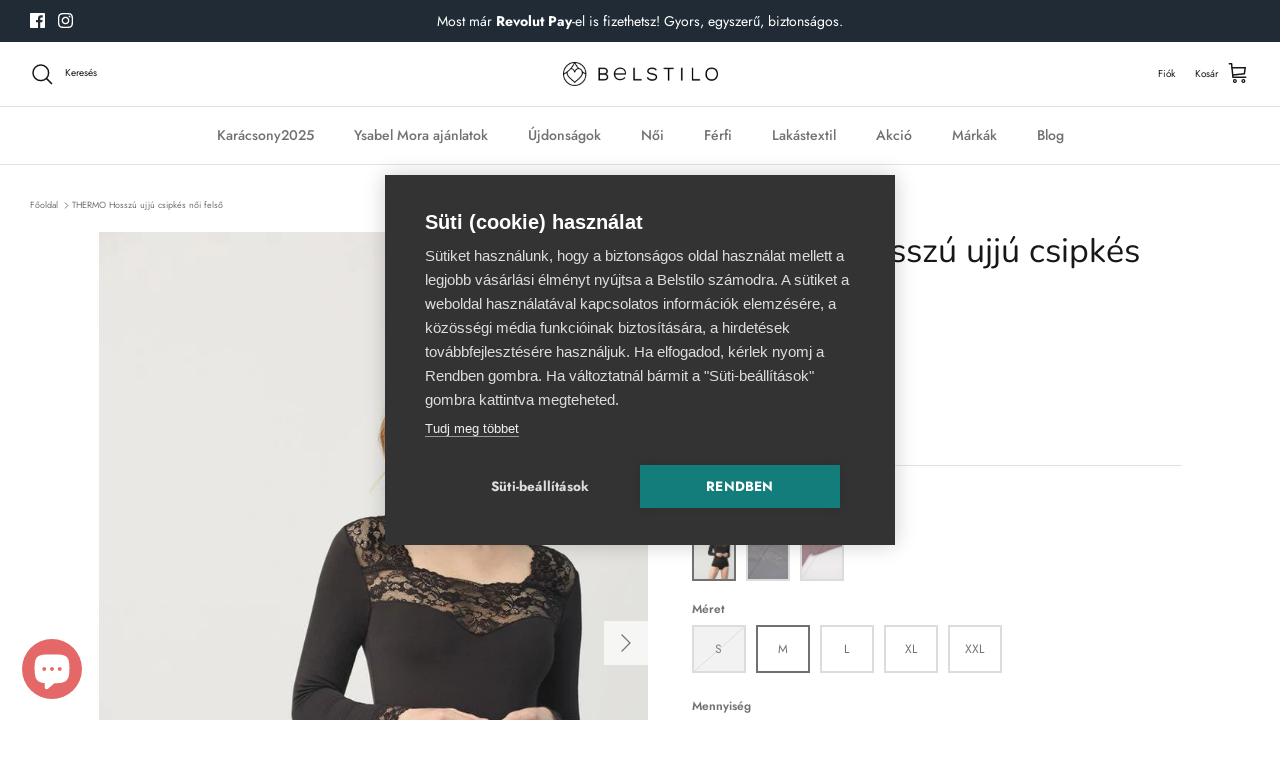

--- FILE ---
content_type: text/html; charset=utf-8
request_url: https://belstilo.hu/products/70005-long-sleeve-thermal-t-shirt
body_size: 52004
content:
<!DOCTYPE html><html lang="hu" dir="ltr">
<head>
 
<script src="https://cdn.cookiehub.eu/c2/701f35bd.js"></script>
  <script type="text/javascript">
    document.addEventListener("DOMContentLoaded", function(event) {
    var cpm = {};
    window.cookiehub.load(cpm);
    });
  </script>


<script>
window.KiwiSizing = window.KiwiSizing === undefined ? {} : window.KiwiSizing;
KiwiSizing.shop = "belstilohu.myshopify.com";


KiwiSizing.data = {
  collections: "406312878288,606249386333,266390995152,266257400016,268524912848,266387947728,692405797213",
  tags: "keep_live,not-for-sale,Női,Női Trikó,xmas,Ysabel Mora",
  product: "7823603007696",
  vendor: "Ysabel Mora",
  type: "Underwear",
  title: "THERMO Hosszú ujjú csipkés női felső",
  images: ["\/\/belstilo.hu\/cdn\/shop\/products\/70005_01.jpg?v=1755514164","\/\/belstilo.hu\/cdn\/shop\/products\/70005_2.jpg?v=1755514164","\/\/belstilo.hu\/cdn\/shop\/products\/70005_3.jpg?v=1755514164","\/\/belstilo.hu\/cdn\/shop\/products\/70005_gr2.jpg?v=1755514164","\/\/belstilo.hu\/cdn\/shop\/products\/70005_gr1.jpg?v=1755514164","\/\/belstilo.hu\/cdn\/shop\/products\/70005_kek5.jpg?v=1755514164","\/\/belstilo.hu\/cdn\/shop\/products\/70005_kek3.jpg?v=1755514165","\/\/belstilo.hu\/cdn\/shop\/products\/70005_kek2.jpg?v=1755514165","\/\/belstilo.hu\/cdn\/shop\/products\/70005_kek.jpg?v=1755514165","\/\/belstilo.hu\/cdn\/shop\/products\/70005_doboz.png?v=1755514165","\/\/belstilo.hu\/cdn\/shop\/products\/70005_5.jpg?v=1755514165","\/\/belstilo.hu\/cdn\/shop\/products\/70005_04rosa.jpg?v=1755514165","\/\/belstilo.hu\/cdn\/shop\/products\/70005_4.jpg?v=1755514165"],
  options: [{"name":"Szín","position":1,"values":["Fekete","Kék","Gránátvörös"]},{"name":"Méret","position":2,"values":["S","M","L","XL","XXL"]}],
  variants: [{"id":43129421267152,"title":"Fekete \/ S","option1":"Fekete","option2":"S","option3":null,"sku":"70005_BLACK_S","requires_shipping":true,"taxable":true,"featured_image":{"id":38101050720464,"product_id":7823603007696,"position":1,"created_at":"2022-11-03T13:17:06+01:00","updated_at":"2025-08-18T12:49:24+02:00","alt":"Hosszú ujjú csipkés női thermo felső.","width":733,"height":1100,"src":"\/\/belstilo.hu\/cdn\/shop\/products\/70005_01.jpg?v=1755514164","variant_ids":[43129421201616,43129421234384,43129421267152,43129421299920,43129421332688]},"available":false,"name":"THERMO Hosszú ujjú csipkés női felső - Fekete \/ S","public_title":"Fekete \/ S","options":["Fekete","S"],"price":999000,"weight":0,"compare_at_price":null,"inventory_management":"shopify","barcode":null,"featured_media":{"alt":"Hosszú ujjú csipkés női thermo felső.","id":30669521649872,"position":1,"preview_image":{"aspect_ratio":0.666,"height":1100,"width":733,"src":"\/\/belstilo.hu\/cdn\/shop\/products\/70005_01.jpg?v=1755514164"}},"requires_selling_plan":false,"selling_plan_allocations":[]},{"id":43129421234384,"title":"Fekete \/ M","option1":"Fekete","option2":"M","option3":null,"sku":"70005_BLACK_M","requires_shipping":true,"taxable":true,"featured_image":{"id":38101050720464,"product_id":7823603007696,"position":1,"created_at":"2022-11-03T13:17:06+01:00","updated_at":"2025-08-18T12:49:24+02:00","alt":"Hosszú ujjú csipkés női thermo felső.","width":733,"height":1100,"src":"\/\/belstilo.hu\/cdn\/shop\/products\/70005_01.jpg?v=1755514164","variant_ids":[43129421201616,43129421234384,43129421267152,43129421299920,43129421332688]},"available":true,"name":"THERMO Hosszú ujjú csipkés női felső - Fekete \/ M","public_title":"Fekete \/ M","options":["Fekete","M"],"price":999000,"weight":0,"compare_at_price":null,"inventory_management":"shopify","barcode":null,"featured_media":{"alt":"Hosszú ujjú csipkés női thermo felső.","id":30669521649872,"position":1,"preview_image":{"aspect_ratio":0.666,"height":1100,"width":733,"src":"\/\/belstilo.hu\/cdn\/shop\/products\/70005_01.jpg?v=1755514164"}},"requires_selling_plan":false,"selling_plan_allocations":[]},{"id":43129421201616,"title":"Fekete \/ L","option1":"Fekete","option2":"L","option3":null,"sku":"70005_BLACK_L","requires_shipping":true,"taxable":true,"featured_image":{"id":38101050720464,"product_id":7823603007696,"position":1,"created_at":"2022-11-03T13:17:06+01:00","updated_at":"2025-08-18T12:49:24+02:00","alt":"Hosszú ujjú csipkés női thermo felső.","width":733,"height":1100,"src":"\/\/belstilo.hu\/cdn\/shop\/products\/70005_01.jpg?v=1755514164","variant_ids":[43129421201616,43129421234384,43129421267152,43129421299920,43129421332688]},"available":true,"name":"THERMO Hosszú ujjú csipkés női felső - Fekete \/ L","public_title":"Fekete \/ L","options":["Fekete","L"],"price":999000,"weight":0,"compare_at_price":null,"inventory_management":"shopify","barcode":null,"featured_media":{"alt":"Hosszú ujjú csipkés női thermo felső.","id":30669521649872,"position":1,"preview_image":{"aspect_ratio":0.666,"height":1100,"width":733,"src":"\/\/belstilo.hu\/cdn\/shop\/products\/70005_01.jpg?v=1755514164"}},"requires_selling_plan":false,"selling_plan_allocations":[]},{"id":43129421299920,"title":"Fekete \/ XL","option1":"Fekete","option2":"XL","option3":null,"sku":"70005_BLACK_XL","requires_shipping":true,"taxable":true,"featured_image":{"id":38101050720464,"product_id":7823603007696,"position":1,"created_at":"2022-11-03T13:17:06+01:00","updated_at":"2025-08-18T12:49:24+02:00","alt":"Hosszú ujjú csipkés női thermo felső.","width":733,"height":1100,"src":"\/\/belstilo.hu\/cdn\/shop\/products\/70005_01.jpg?v=1755514164","variant_ids":[43129421201616,43129421234384,43129421267152,43129421299920,43129421332688]},"available":true,"name":"THERMO Hosszú ujjú csipkés női felső - Fekete \/ XL","public_title":"Fekete \/ XL","options":["Fekete","XL"],"price":999000,"weight":0,"compare_at_price":null,"inventory_management":"shopify","barcode":null,"featured_media":{"alt":"Hosszú ujjú csipkés női thermo felső.","id":30669521649872,"position":1,"preview_image":{"aspect_ratio":0.666,"height":1100,"width":733,"src":"\/\/belstilo.hu\/cdn\/shop\/products\/70005_01.jpg?v=1755514164"}},"requires_selling_plan":false,"selling_plan_allocations":[]},{"id":43129421332688,"title":"Fekete \/ XXL","option1":"Fekete","option2":"XXL","option3":null,"sku":"70005_BLACK_XXL","requires_shipping":true,"taxable":true,"featured_image":{"id":38101050720464,"product_id":7823603007696,"position":1,"created_at":"2022-11-03T13:17:06+01:00","updated_at":"2025-08-18T12:49:24+02:00","alt":"Hosszú ujjú csipkés női thermo felső.","width":733,"height":1100,"src":"\/\/belstilo.hu\/cdn\/shop\/products\/70005_01.jpg?v=1755514164","variant_ids":[43129421201616,43129421234384,43129421267152,43129421299920,43129421332688]},"available":true,"name":"THERMO Hosszú ujjú csipkés női felső - Fekete \/ XXL","public_title":"Fekete \/ XXL","options":["Fekete","XXL"],"price":999000,"weight":0,"compare_at_price":null,"inventory_management":"shopify","barcode":null,"featured_media":{"alt":"Hosszú ujjú csipkés női thermo felső.","id":30669521649872,"position":1,"preview_image":{"aspect_ratio":0.666,"height":1100,"width":733,"src":"\/\/belstilo.hu\/cdn\/shop\/products\/70005_01.jpg?v=1755514164"}},"requires_selling_plan":false,"selling_plan_allocations":[]},{"id":43129421430992,"title":"Kék \/ S","option1":"Kék","option2":"S","option3":null,"sku":"70005_MARINO_S","requires_shipping":true,"taxable":true,"featured_image":{"id":38101050982608,"product_id":7823603007696,"position":7,"created_at":"2022-11-03T13:17:05+01:00","updated_at":"2025-08-18T12:49:25+02:00","alt":"Hosszú ujjú csipkés női thermo felső.","width":733,"height":1100,"src":"\/\/belstilo.hu\/cdn\/shop\/products\/70005_kek3.jpg?v=1755514165","variant_ids":[43129421365456,43129421398224,43129421430992,43129421463760,43129421496528]},"available":false,"name":"THERMO Hosszú ujjú csipkés női felső - Kék \/ S","public_title":"Kék \/ S","options":["Kék","S"],"price":999000,"weight":0,"compare_at_price":null,"inventory_management":"shopify","barcode":null,"featured_media":{"alt":"Hosszú ujjú csipkés női thermo felső.","id":30669521289424,"position":7,"preview_image":{"aspect_ratio":0.666,"height":1100,"width":733,"src":"\/\/belstilo.hu\/cdn\/shop\/products\/70005_kek3.jpg?v=1755514165"}},"requires_selling_plan":false,"selling_plan_allocations":[]},{"id":43129421398224,"title":"Kék \/ M","option1":"Kék","option2":"M","option3":null,"sku":"70005_MARINO_M","requires_shipping":true,"taxable":true,"featured_image":{"id":38101050982608,"product_id":7823603007696,"position":7,"created_at":"2022-11-03T13:17:05+01:00","updated_at":"2025-08-18T12:49:25+02:00","alt":"Hosszú ujjú csipkés női thermo felső.","width":733,"height":1100,"src":"\/\/belstilo.hu\/cdn\/shop\/products\/70005_kek3.jpg?v=1755514165","variant_ids":[43129421365456,43129421398224,43129421430992,43129421463760,43129421496528]},"available":false,"name":"THERMO Hosszú ujjú csipkés női felső - Kék \/ M","public_title":"Kék \/ M","options":["Kék","M"],"price":999000,"weight":0,"compare_at_price":null,"inventory_management":"shopify","barcode":null,"featured_media":{"alt":"Hosszú ujjú csipkés női thermo felső.","id":30669521289424,"position":7,"preview_image":{"aspect_ratio":0.666,"height":1100,"width":733,"src":"\/\/belstilo.hu\/cdn\/shop\/products\/70005_kek3.jpg?v=1755514165"}},"requires_selling_plan":false,"selling_plan_allocations":[]},{"id":43129421365456,"title":"Kék \/ L","option1":"Kék","option2":"L","option3":null,"sku":"70005_MARINO_L","requires_shipping":true,"taxable":true,"featured_image":{"id":38101050982608,"product_id":7823603007696,"position":7,"created_at":"2022-11-03T13:17:05+01:00","updated_at":"2025-08-18T12:49:25+02:00","alt":"Hosszú ujjú csipkés női thermo felső.","width":733,"height":1100,"src":"\/\/belstilo.hu\/cdn\/shop\/products\/70005_kek3.jpg?v=1755514165","variant_ids":[43129421365456,43129421398224,43129421430992,43129421463760,43129421496528]},"available":false,"name":"THERMO Hosszú ujjú csipkés női felső - Kék \/ L","public_title":"Kék \/ L","options":["Kék","L"],"price":999000,"weight":0,"compare_at_price":null,"inventory_management":"shopify","barcode":null,"featured_media":{"alt":"Hosszú ujjú csipkés női thermo felső.","id":30669521289424,"position":7,"preview_image":{"aspect_ratio":0.666,"height":1100,"width":733,"src":"\/\/belstilo.hu\/cdn\/shop\/products\/70005_kek3.jpg?v=1755514165"}},"requires_selling_plan":false,"selling_plan_allocations":[]},{"id":43129421463760,"title":"Kék \/ XL","option1":"Kék","option2":"XL","option3":null,"sku":"70005_MARINO_XL","requires_shipping":true,"taxable":true,"featured_image":{"id":38101050982608,"product_id":7823603007696,"position":7,"created_at":"2022-11-03T13:17:05+01:00","updated_at":"2025-08-18T12:49:25+02:00","alt":"Hosszú ujjú csipkés női thermo felső.","width":733,"height":1100,"src":"\/\/belstilo.hu\/cdn\/shop\/products\/70005_kek3.jpg?v=1755514165","variant_ids":[43129421365456,43129421398224,43129421430992,43129421463760,43129421496528]},"available":false,"name":"THERMO Hosszú ujjú csipkés női felső - Kék \/ XL","public_title":"Kék \/ XL","options":["Kék","XL"],"price":999000,"weight":0,"compare_at_price":null,"inventory_management":"shopify","barcode":null,"featured_media":{"alt":"Hosszú ujjú csipkés női thermo felső.","id":30669521289424,"position":7,"preview_image":{"aspect_ratio":0.666,"height":1100,"width":733,"src":"\/\/belstilo.hu\/cdn\/shop\/products\/70005_kek3.jpg?v=1755514165"}},"requires_selling_plan":false,"selling_plan_allocations":[]},{"id":43129421496528,"title":"Kék \/ XXL","option1":"Kék","option2":"XXL","option3":null,"sku":"70005_MARINO_XXL","requires_shipping":true,"taxable":true,"featured_image":{"id":38101050982608,"product_id":7823603007696,"position":7,"created_at":"2022-11-03T13:17:05+01:00","updated_at":"2025-08-18T12:49:25+02:00","alt":"Hosszú ujjú csipkés női thermo felső.","width":733,"height":1100,"src":"\/\/belstilo.hu\/cdn\/shop\/products\/70005_kek3.jpg?v=1755514165","variant_ids":[43129421365456,43129421398224,43129421430992,43129421463760,43129421496528]},"available":false,"name":"THERMO Hosszú ujjú csipkés női felső - Kék \/ XXL","public_title":"Kék \/ XXL","options":["Kék","XXL"],"price":999000,"weight":0,"compare_at_price":null,"inventory_management":"shopify","barcode":null,"featured_media":{"alt":"Hosszú ujjú csipkés női thermo felső.","id":30669521289424,"position":7,"preview_image":{"aspect_ratio":0.666,"height":1100,"width":733,"src":"\/\/belstilo.hu\/cdn\/shop\/products\/70005_kek3.jpg?v=1755514165"}},"requires_selling_plan":false,"selling_plan_allocations":[]},{"id":43129421594832,"title":"Gránátvörös \/ S","option1":"Gránátvörös","option2":"S","option3":null,"sku":"70005_MARRON_S","requires_shipping":true,"taxable":true,"featured_image":{"id":38101050458320,"product_id":7823603007696,"position":4,"created_at":"2022-11-03T13:17:05+01:00","updated_at":"2025-08-18T12:49:24+02:00","alt":"Hosszú ujjú csipkés női thermo felső.","width":733,"height":1100,"src":"\/\/belstilo.hu\/cdn\/shop\/products\/70005_gr2.jpg?v=1755514164","variant_ids":[43129421529296,43129421562064,43129421594832,43129421627600,43129421660368]},"available":false,"name":"THERMO Hosszú ujjú csipkés női felső - Gránátvörös \/ S","public_title":"Gránátvörös \/ S","options":["Gránátvörös","S"],"price":999000,"weight":0,"compare_at_price":null,"inventory_management":"shopify","barcode":null,"featured_media":{"alt":"Hosszú ujjú csipkés női thermo felső.","id":30669521191120,"position":4,"preview_image":{"aspect_ratio":0.666,"height":1100,"width":733,"src":"\/\/belstilo.hu\/cdn\/shop\/products\/70005_gr2.jpg?v=1755514164"}},"requires_selling_plan":false,"selling_plan_allocations":[]},{"id":43129421562064,"title":"Gránátvörös \/ M","option1":"Gránátvörös","option2":"M","option3":null,"sku":"70005_MARRON_M","requires_shipping":true,"taxable":true,"featured_image":{"id":38101050458320,"product_id":7823603007696,"position":4,"created_at":"2022-11-03T13:17:05+01:00","updated_at":"2025-08-18T12:49:24+02:00","alt":"Hosszú ujjú csipkés női thermo felső.","width":733,"height":1100,"src":"\/\/belstilo.hu\/cdn\/shop\/products\/70005_gr2.jpg?v=1755514164","variant_ids":[43129421529296,43129421562064,43129421594832,43129421627600,43129421660368]},"available":false,"name":"THERMO Hosszú ujjú csipkés női felső - Gránátvörös \/ M","public_title":"Gránátvörös \/ M","options":["Gránátvörös","M"],"price":999000,"weight":0,"compare_at_price":null,"inventory_management":"shopify","barcode":null,"featured_media":{"alt":"Hosszú ujjú csipkés női thermo felső.","id":30669521191120,"position":4,"preview_image":{"aspect_ratio":0.666,"height":1100,"width":733,"src":"\/\/belstilo.hu\/cdn\/shop\/products\/70005_gr2.jpg?v=1755514164"}},"requires_selling_plan":false,"selling_plan_allocations":[]},{"id":43129421529296,"title":"Gránátvörös \/ L","option1":"Gránátvörös","option2":"L","option3":null,"sku":"70005_MARRON_L","requires_shipping":true,"taxable":true,"featured_image":{"id":38101050458320,"product_id":7823603007696,"position":4,"created_at":"2022-11-03T13:17:05+01:00","updated_at":"2025-08-18T12:49:24+02:00","alt":"Hosszú ujjú csipkés női thermo felső.","width":733,"height":1100,"src":"\/\/belstilo.hu\/cdn\/shop\/products\/70005_gr2.jpg?v=1755514164","variant_ids":[43129421529296,43129421562064,43129421594832,43129421627600,43129421660368]},"available":false,"name":"THERMO Hosszú ujjú csipkés női felső - Gránátvörös \/ L","public_title":"Gránátvörös \/ L","options":["Gránátvörös","L"],"price":999000,"weight":0,"compare_at_price":null,"inventory_management":"shopify","barcode":null,"featured_media":{"alt":"Hosszú ujjú csipkés női thermo felső.","id":30669521191120,"position":4,"preview_image":{"aspect_ratio":0.666,"height":1100,"width":733,"src":"\/\/belstilo.hu\/cdn\/shop\/products\/70005_gr2.jpg?v=1755514164"}},"requires_selling_plan":false,"selling_plan_allocations":[]},{"id":43129421627600,"title":"Gránátvörös \/ XL","option1":"Gránátvörös","option2":"XL","option3":null,"sku":"70005_MARRON_XL","requires_shipping":true,"taxable":true,"featured_image":{"id":38101050458320,"product_id":7823603007696,"position":4,"created_at":"2022-11-03T13:17:05+01:00","updated_at":"2025-08-18T12:49:24+02:00","alt":"Hosszú ujjú csipkés női thermo felső.","width":733,"height":1100,"src":"\/\/belstilo.hu\/cdn\/shop\/products\/70005_gr2.jpg?v=1755514164","variant_ids":[43129421529296,43129421562064,43129421594832,43129421627600,43129421660368]},"available":false,"name":"THERMO Hosszú ujjú csipkés női felső - Gránátvörös \/ XL","public_title":"Gránátvörös \/ XL","options":["Gránátvörös","XL"],"price":999000,"weight":0,"compare_at_price":null,"inventory_management":"shopify","barcode":null,"featured_media":{"alt":"Hosszú ujjú csipkés női thermo felső.","id":30669521191120,"position":4,"preview_image":{"aspect_ratio":0.666,"height":1100,"width":733,"src":"\/\/belstilo.hu\/cdn\/shop\/products\/70005_gr2.jpg?v=1755514164"}},"requires_selling_plan":false,"selling_plan_allocations":[]},{"id":43129421660368,"title":"Gránátvörös \/ XXL","option1":"Gránátvörös","option2":"XXL","option3":null,"sku":"70005_MARRON_XXL","requires_shipping":true,"taxable":true,"featured_image":{"id":38101050458320,"product_id":7823603007696,"position":4,"created_at":"2022-11-03T13:17:05+01:00","updated_at":"2025-08-18T12:49:24+02:00","alt":"Hosszú ujjú csipkés női thermo felső.","width":733,"height":1100,"src":"\/\/belstilo.hu\/cdn\/shop\/products\/70005_gr2.jpg?v=1755514164","variant_ids":[43129421529296,43129421562064,43129421594832,43129421627600,43129421660368]},"available":false,"name":"THERMO Hosszú ujjú csipkés női felső - Gránátvörös \/ XXL","public_title":"Gránátvörös \/ XXL","options":["Gránátvörös","XXL"],"price":999000,"weight":0,"compare_at_price":null,"inventory_management":"shopify","barcode":null,"featured_media":{"alt":"Hosszú ujjú csipkés női thermo felső.","id":30669521191120,"position":4,"preview_image":{"aspect_ratio":0.666,"height":1100,"width":733,"src":"\/\/belstilo.hu\/cdn\/shop\/products\/70005_gr2.jpg?v=1755514164"}},"requires_selling_plan":false,"selling_plan_allocations":[]}],
};

</script>
  <!-- Symmetry 5.6.0 -->

  <title>
    THERMO Hosszú ujjú csipkés női felső &ndash; Belstilo.hu
  </title>

  <meta charset="utf-8" />
<meta name="viewport" content="width=device-width,initial-scale=1.0" />
<meta http-equiv="X-UA-Compatible" content="IE=edge">

<link rel="preconnect" href="https://cdn.shopify.com" crossorigin>
<link rel="preconnect" href="https://fonts.shopify.com" crossorigin>
<link rel="preconnect" href="https://monorail-edge.shopifysvc.com"><link rel="preload" as="font" href="//belstilo.hu/cdn/fonts/jost/jost_n4.d47a1b6347ce4a4c9f437608011273009d91f2b7.woff2" type="font/woff2" crossorigin><link rel="preload" as="font" href="//belstilo.hu/cdn/fonts/jost/jost_n5.7c8497861ffd15f4e1284cd221f14658b0e95d61.woff2" type="font/woff2" crossorigin><link rel="preload" as="font" href="//belstilo.hu/cdn/fonts/nunito/nunito_n4.fc49103dc396b42cae9460289072d384b6c6eb63.woff2" type="font/woff2" crossorigin><link rel="preload" as="font" href="//belstilo.hu/cdn/fonts/jost/jost_n4.d47a1b6347ce4a4c9f437608011273009d91f2b7.woff2" type="font/woff2" crossorigin><link rel="preload" href="//belstilo.hu/cdn/shop/t/12/assets/vendor.min.js?v=11589511144441591071668326435" as="script">
<link rel="preload" href="//belstilo.hu/cdn/shop/t/12/assets/theme.js?v=33165101945082206471688034395" as="script"><link rel="canonical" href="https://belstilo.hu/products/70005-long-sleeve-thermal-t-shirt" /><link rel="icon" href="//belstilo.hu/cdn/shop/files/belstilo_logo_peach_small_1eda603f-f952-4b11-9a6e-63409d2e0e6a.webp?crop=center&height=48&v=1668877244&width=48" type="image/webp"><meta name="description" content="Hosszú ujjú csipkés női thermo felső 70005 Női thermo póló csipkés részletekkel. A hőtechnológia a legérzékibb módon fejlődik ebben a pólóban, amely egyesíti a hatékonyságot és az eleganciát. Nőies érintés ebben a klasszikus funkcionális termál hosszú ujjúban, amellyel az alacsony hőmérséklet ellen tehetsz. Gránátvörös">
<style>
    @font-face {
  font-family: Jost;
  font-weight: 400;
  font-style: normal;
  font-display: fallback;
  src: url("//belstilo.hu/cdn/fonts/jost/jost_n4.d47a1b6347ce4a4c9f437608011273009d91f2b7.woff2") format("woff2"),
       url("//belstilo.hu/cdn/fonts/jost/jost_n4.791c46290e672b3f85c3d1c651ef2efa3819eadd.woff") format("woff");
}

    @font-face {
  font-family: Jost;
  font-weight: 700;
  font-style: normal;
  font-display: fallback;
  src: url("//belstilo.hu/cdn/fonts/jost/jost_n7.921dc18c13fa0b0c94c5e2517ffe06139c3615a3.woff2") format("woff2"),
       url("//belstilo.hu/cdn/fonts/jost/jost_n7.cbfc16c98c1e195f46c536e775e4e959c5f2f22b.woff") format("woff");
}

    @font-face {
  font-family: Jost;
  font-weight: 500;
  font-style: normal;
  font-display: fallback;
  src: url("//belstilo.hu/cdn/fonts/jost/jost_n5.7c8497861ffd15f4e1284cd221f14658b0e95d61.woff2") format("woff2"),
       url("//belstilo.hu/cdn/fonts/jost/jost_n5.fb6a06896db583cc2df5ba1b30d9c04383119dd9.woff") format("woff");
}

    @font-face {
  font-family: Jost;
  font-weight: 400;
  font-style: italic;
  font-display: fallback;
  src: url("//belstilo.hu/cdn/fonts/jost/jost_i4.b690098389649750ada222b9763d55796c5283a5.woff2") format("woff2"),
       url("//belstilo.hu/cdn/fonts/jost/jost_i4.fd766415a47e50b9e391ae7ec04e2ae25e7e28b0.woff") format("woff");
}

    @font-face {
  font-family: Jost;
  font-weight: 700;
  font-style: italic;
  font-display: fallback;
  src: url("//belstilo.hu/cdn/fonts/jost/jost_i7.d8201b854e41e19d7ed9b1a31fe4fe71deea6d3f.woff2") format("woff2"),
       url("//belstilo.hu/cdn/fonts/jost/jost_i7.eae515c34e26b6c853efddc3fc0c552e0de63757.woff") format("woff");
}

    @font-face {
  font-family: Nunito;
  font-weight: 400;
  font-style: normal;
  font-display: fallback;
  src: url("//belstilo.hu/cdn/fonts/nunito/nunito_n4.fc49103dc396b42cae9460289072d384b6c6eb63.woff2") format("woff2"),
       url("//belstilo.hu/cdn/fonts/nunito/nunito_n4.5d26d13beeac3116db2479e64986cdeea4c8fbdd.woff") format("woff");
}

    @font-face {
  font-family: Jost;
  font-weight: 400;
  font-style: normal;
  font-display: fallback;
  src: url("//belstilo.hu/cdn/fonts/jost/jost_n4.d47a1b6347ce4a4c9f437608011273009d91f2b7.woff2") format("woff2"),
       url("//belstilo.hu/cdn/fonts/jost/jost_n4.791c46290e672b3f85c3d1c651ef2efa3819eadd.woff") format("woff");
}

    @font-face {
  font-family: Jost;
  font-weight: 500;
  font-style: normal;
  font-display: fallback;
  src: url("//belstilo.hu/cdn/fonts/jost/jost_n5.7c8497861ffd15f4e1284cd221f14658b0e95d61.woff2") format("woff2"),
       url("//belstilo.hu/cdn/fonts/jost/jost_n5.fb6a06896db583cc2df5ba1b30d9c04383119dd9.woff") format("woff");
}

    @font-face {
  font-family: Jost;
  font-weight: 600;
  font-style: normal;
  font-display: fallback;
  src: url("//belstilo.hu/cdn/fonts/jost/jost_n6.ec1178db7a7515114a2d84e3dd680832b7af8b99.woff2") format("woff2"),
       url("//belstilo.hu/cdn/fonts/jost/jost_n6.b1178bb6bdd3979fef38e103a3816f6980aeaff9.woff") format("woff");
}

  </style>

  <meta property="og:site_name" content="Belstilo.hu">
<meta property="og:url" content="https://belstilo.hu/products/70005-long-sleeve-thermal-t-shirt">
<meta property="og:title" content="THERMO Hosszú ujjú csipkés női felső">
<meta property="og:type" content="product">
<meta property="og:description" content="Hosszú ujjú csipkés női thermo felső 70005 Női thermo póló csipkés részletekkel. A hőtechnológia a legérzékibb módon fejlődik ebben a pólóban, amely egyesíti a hatékonyságot és az eleganciát. Nőies érintés ebben a klasszikus funkcionális termál hosszú ujjúban, amellyel az alacsony hőmérséklet ellen tehetsz. Gránátvörös"><meta property="og:image" content="http://belstilo.hu/cdn/shop/products/70005_01_1200x1200.jpg?v=1755514164">
  <meta property="og:image:secure_url" content="https://belstilo.hu/cdn/shop/products/70005_01_1200x1200.jpg?v=1755514164">
  <meta property="og:image:width" content="733">
  <meta property="og:image:height" content="1100"><meta property="og:price:amount" content="9.990">
  <meta property="og:price:currency" content="HUF"><meta name="twitter:card" content="summary_large_image">
<meta name="twitter:title" content="THERMO Hosszú ujjú csipkés női felső">
<meta name="twitter:description" content="Hosszú ujjú csipkés női thermo felső 70005 Női thermo póló csipkés részletekkel. A hőtechnológia a legérzékibb módon fejlődik ebben a pólóban, amely egyesíti a hatékonyságot és az eleganciát. Nőies érintés ebben a klasszikus funkcionális termál hosszú ujjúban, amellyel az alacsony hőmérséklet ellen tehetsz. Gránátvörös">


  <link href="//belstilo.hu/cdn/shop/t/12/assets/styles.css?v=42631257649341241181763371517" rel="stylesheet" type="text/css" media="all" />
<script>
    window.theme = window.theme || {};
    theme.money_format_with_product_code_preference = "{{amount_no_decimals_with_comma_separator}}";
    theme.money_format_with_cart_code_preference = "{{amount_no_decimals_with_comma_separator}}";
    theme.money_format = "{{amount_no_decimals_with_comma_separator}}";
    theme.strings = {
      previous: "Előző",
      next: "Következő",
      addressError: "Hiba merült fel a cím keresésekor",
      addressNoResults: "Cím nem található",
      addressQueryLimit: "Túllépted a Google API használati limitet. A további használathoz válts \u003ca href=\"https:\/\/developers.google.com\/maps\/premium\/usage-limits\"\u003ePrémium csomagra\u003c\/a\u003e.",
      authError: "Probléma merült fel a Google Térkép API kulcs hitelesítése közben",
      icon_labels_left: "Bal",
      icon_labels_right: "Jobb",
      icon_labels_down: "Le",
      icon_labels_close: "Bezárás",
      icon_labels_plus: "Plusz",
      imageSlider: "",
      cart_terms_confirmation: "El kell fogadnod a szerződési feltételeket és az adatvédelmi tájékoztatót folytatáshoz.",
      products_listing_from: "Induló ár",
      layout_live_search_see_all: "Összes eredmény megtekintése",
      products_product_add_to_cart: "Kosárba",
      products_variant_no_stock: "Elfogyott",
      products_variant_non_existent: "Nem elérhető",
      products_product_pick_a: "",
      general_navigation_menu_toggle_aria_label: "Választó menü",
      general_accessibility_labels_close: "Bezárás",
      products_product_adding_to_cart: "Hozzáadás",
      products_product_added_to_cart: "Hozzáadva a kosárhoz",
      general_quick_search_pages: "Oldalak",
      general_quick_search_no_results: "Nincs találat",
      collections_general_see_all_subcollections: "Összes megtekintése..."
    };
    theme.routes = {
      cart_url: '/cart',
      cart_add_url: '/cart/add.js',
      cart_change_url: '/cart/change',
      predictive_search_url: '/search/suggest'
    };
    theme.settings = {
      cart_type: "drawer",
      quickbuy_style: "button",
      avoid_orphans: true
    };
    document.documentElement.classList.add('js');
  </script>

  
    <script>window.performance && window.performance.mark && window.performance.mark('shopify.content_for_header.start');</script><meta name="google-site-verification" content="hMEEiaCrswDgWhJYuIx7wEiZxZS9PmLrfrCsB7Toy1I">
<meta name="google-site-verification" content="etUz_ET2uiBN3TqAtky0Zo4CJEP19fU2NbkhYe2dy7c">
<meta name="facebook-domain-verification" content="wcs0lvwoxv38e2gjfi0pvnlkvlv79y">
<meta id="shopify-digital-wallet" name="shopify-digital-wallet" content="/57029984464/digital_wallets/dialog">
<link rel="alternate" type="application/json+oembed" href="https://belstilo.hu/products/70005-long-sleeve-thermal-t-shirt.oembed">
<script async="async" src="/checkouts/internal/preloads.js?locale=hu-HU"></script>
<script id="shopify-features" type="application/json">{"accessToken":"bd7c56c74d88ab8f2a66a18dbfd1bf12","betas":["rich-media-storefront-analytics"],"domain":"belstilo.hu","predictiveSearch":true,"shopId":57029984464,"locale":"hu"}</script>
<script>var Shopify = Shopify || {};
Shopify.shop = "belstilohu.myshopify.com";
Shopify.locale = "hu";
Shopify.currency = {"active":"HUF","rate":"1.0"};
Shopify.country = "HU";
Shopify.theme = {"name":"New Version Symmetry","id":130143682768,"schema_name":"Symmetry","schema_version":"5.6.0","theme_store_id":568,"role":"main"};
Shopify.theme.handle = "null";
Shopify.theme.style = {"id":null,"handle":null};
Shopify.cdnHost = "belstilo.hu/cdn";
Shopify.routes = Shopify.routes || {};
Shopify.routes.root = "/";</script>
<script type="module">!function(o){(o.Shopify=o.Shopify||{}).modules=!0}(window);</script>
<script>!function(o){function n(){var o=[];function n(){o.push(Array.prototype.slice.apply(arguments))}return n.q=o,n}var t=o.Shopify=o.Shopify||{};t.loadFeatures=n(),t.autoloadFeatures=n()}(window);</script>
<script id="shop-js-analytics" type="application/json">{"pageType":"product"}</script>
<script defer="defer" async type="module" src="//belstilo.hu/cdn/shopifycloud/shop-js/modules/v2/client.init-shop-cart-sync_DvSxYQHe.hu.esm.js"></script>
<script defer="defer" async type="module" src="//belstilo.hu/cdn/shopifycloud/shop-js/modules/v2/chunk.common_DHCaFFTi.esm.js"></script>
<script type="module">
  await import("//belstilo.hu/cdn/shopifycloud/shop-js/modules/v2/client.init-shop-cart-sync_DvSxYQHe.hu.esm.js");
await import("//belstilo.hu/cdn/shopifycloud/shop-js/modules/v2/chunk.common_DHCaFFTi.esm.js");

  window.Shopify.SignInWithShop?.initShopCartSync?.({"fedCMEnabled":true,"windoidEnabled":true});

</script>
<script>(function() {
  var isLoaded = false;
  function asyncLoad() {
    if (isLoaded) return;
    isLoaded = true;
    var urls = ["https:\/\/app.kiwisizing.com\/web\/js\/dist\/kiwiSizing\/plugin\/SizingPlugin.prod.js?v=330\u0026shop=belstilohu.myshopify.com","https:\/\/api.fastbundle.co\/scripts\/src.js?shop=belstilohu.myshopify.com","\/\/cdn.shopify.com\/s\/files\/1\/0257\/0108\/9360\/t\/85\/assets\/usf-license.js?shop=belstilohu.myshopify.com","https:\/\/backend.pickupbird.com\/api\/v1\/public\/script-tag?backendShopDomain=belstilohu.myshopify.com\u0026ecomUniqueId=bYW3Y9XCy0U9261mH2OJzdl79QF60RXsoDpqg2oWOwufu8954AW2cKDlQVaSNvMr\u0026mapjs=1\u0026shop=belstilohu.myshopify.com","https:\/\/fs.kaktusapp.com\/storage\/js\/kaktus_fs-belstilohu.myshopify.com.js?ver=30\u0026shop=belstilohu.myshopify.com"];
    for (var i = 0; i < urls.length; i++) {
      var s = document.createElement('script');
      s.type = 'text/javascript';
      s.async = true;
      s.src = urls[i];
      var x = document.getElementsByTagName('script')[0];
      x.parentNode.insertBefore(s, x);
    }
  };
  if(window.attachEvent) {
    window.attachEvent('onload', asyncLoad);
  } else {
    window.addEventListener('load', asyncLoad, false);
  }
})();</script>
<script id="__st">var __st={"a":57029984464,"offset":3600,"reqid":"fbb57413-45a0-4792-8f18-c4eb6ac27fe4-1768840762","pageurl":"belstilo.hu\/products\/70005-long-sleeve-thermal-t-shirt","u":"ab2baec31930","p":"product","rtyp":"product","rid":7823603007696};</script>
<script>window.ShopifyPaypalV4VisibilityTracking = true;</script>
<script id="captcha-bootstrap">!function(){'use strict';const t='contact',e='account',n='new_comment',o=[[t,t],['blogs',n],['comments',n],[t,'customer']],c=[[e,'customer_login'],[e,'guest_login'],[e,'recover_customer_password'],[e,'create_customer']],r=t=>t.map((([t,e])=>`form[action*='/${t}']:not([data-nocaptcha='true']) input[name='form_type'][value='${e}']`)).join(','),a=t=>()=>t?[...document.querySelectorAll(t)].map((t=>t.form)):[];function s(){const t=[...o],e=r(t);return a(e)}const i='password',u='form_key',d=['recaptcha-v3-token','g-recaptcha-response','h-captcha-response',i],f=()=>{try{return window.sessionStorage}catch{return}},m='__shopify_v',_=t=>t.elements[u];function p(t,e,n=!1){try{const o=window.sessionStorage,c=JSON.parse(o.getItem(e)),{data:r}=function(t){const{data:e,action:n}=t;return t[m]||n?{data:e,action:n}:{data:t,action:n}}(c);for(const[e,n]of Object.entries(r))t.elements[e]&&(t.elements[e].value=n);n&&o.removeItem(e)}catch(o){console.error('form repopulation failed',{error:o})}}const l='form_type',E='cptcha';function T(t){t.dataset[E]=!0}const w=window,h=w.document,L='Shopify',v='ce_forms',y='captcha';let A=!1;((t,e)=>{const n=(g='f06e6c50-85a8-45c8-87d0-21a2b65856fe',I='https://cdn.shopify.com/shopifycloud/storefront-forms-hcaptcha/ce_storefront_forms_captcha_hcaptcha.v1.5.2.iife.js',D={infoText:'hCaptcha által védett',privacyText:'Adatvédelem',termsText:'Használati feltételek'},(t,e,n)=>{const o=w[L][v],c=o.bindForm;if(c)return c(t,g,e,D).then(n);var r;o.q.push([[t,g,e,D],n]),r=I,A||(h.body.append(Object.assign(h.createElement('script'),{id:'captcha-provider',async:!0,src:r})),A=!0)});var g,I,D;w[L]=w[L]||{},w[L][v]=w[L][v]||{},w[L][v].q=[],w[L][y]=w[L][y]||{},w[L][y].protect=function(t,e){n(t,void 0,e),T(t)},Object.freeze(w[L][y]),function(t,e,n,w,h,L){const[v,y,A,g]=function(t,e,n){const i=e?o:[],u=t?c:[],d=[...i,...u],f=r(d),m=r(i),_=r(d.filter((([t,e])=>n.includes(e))));return[a(f),a(m),a(_),s()]}(w,h,L),I=t=>{const e=t.target;return e instanceof HTMLFormElement?e:e&&e.form},D=t=>v().includes(t);t.addEventListener('submit',(t=>{const e=I(t);if(!e)return;const n=D(e)&&!e.dataset.hcaptchaBound&&!e.dataset.recaptchaBound,o=_(e),c=g().includes(e)&&(!o||!o.value);(n||c)&&t.preventDefault(),c&&!n&&(function(t){try{if(!f())return;!function(t){const e=f();if(!e)return;const n=_(t);if(!n)return;const o=n.value;o&&e.removeItem(o)}(t);const e=Array.from(Array(32),(()=>Math.random().toString(36)[2])).join('');!function(t,e){_(t)||t.append(Object.assign(document.createElement('input'),{type:'hidden',name:u})),t.elements[u].value=e}(t,e),function(t,e){const n=f();if(!n)return;const o=[...t.querySelectorAll(`input[type='${i}']`)].map((({name:t})=>t)),c=[...d,...o],r={};for(const[a,s]of new FormData(t).entries())c.includes(a)||(r[a]=s);n.setItem(e,JSON.stringify({[m]:1,action:t.action,data:r}))}(t,e)}catch(e){console.error('failed to persist form',e)}}(e),e.submit())}));const S=(t,e)=>{t&&!t.dataset[E]&&(n(t,e.some((e=>e===t))),T(t))};for(const o of['focusin','change'])t.addEventListener(o,(t=>{const e=I(t);D(e)&&S(e,y())}));const B=e.get('form_key'),M=e.get(l),P=B&&M;t.addEventListener('DOMContentLoaded',(()=>{const t=y();if(P)for(const e of t)e.elements[l].value===M&&p(e,B);[...new Set([...A(),...v().filter((t=>'true'===t.dataset.shopifyCaptcha))])].forEach((e=>S(e,t)))}))}(h,new URLSearchParams(w.location.search),n,t,e,['guest_login'])})(!0,!0)}();</script>
<script integrity="sha256-4kQ18oKyAcykRKYeNunJcIwy7WH5gtpwJnB7kiuLZ1E=" data-source-attribution="shopify.loadfeatures" defer="defer" src="//belstilo.hu/cdn/shopifycloud/storefront/assets/storefront/load_feature-a0a9edcb.js" crossorigin="anonymous"></script>
<script data-source-attribution="shopify.dynamic_checkout.dynamic.init">var Shopify=Shopify||{};Shopify.PaymentButton=Shopify.PaymentButton||{isStorefrontPortableWallets:!0,init:function(){window.Shopify.PaymentButton.init=function(){};var t=document.createElement("script");t.src="https://belstilo.hu/cdn/shopifycloud/portable-wallets/latest/portable-wallets.hu.js",t.type="module",document.head.appendChild(t)}};
</script>
<script data-source-attribution="shopify.dynamic_checkout.buyer_consent">
  function portableWalletsHideBuyerConsent(e){var t=document.getElementById("shopify-buyer-consent"),n=document.getElementById("shopify-subscription-policy-button");t&&n&&(t.classList.add("hidden"),t.setAttribute("aria-hidden","true"),n.removeEventListener("click",e))}function portableWalletsShowBuyerConsent(e){var t=document.getElementById("shopify-buyer-consent"),n=document.getElementById("shopify-subscription-policy-button");t&&n&&(t.classList.remove("hidden"),t.removeAttribute("aria-hidden"),n.addEventListener("click",e))}window.Shopify?.PaymentButton&&(window.Shopify.PaymentButton.hideBuyerConsent=portableWalletsHideBuyerConsent,window.Shopify.PaymentButton.showBuyerConsent=portableWalletsShowBuyerConsent);
</script>
<script data-source-attribution="shopify.dynamic_checkout.cart.bootstrap">document.addEventListener("DOMContentLoaded",(function(){function t(){return document.querySelector("shopify-accelerated-checkout-cart, shopify-accelerated-checkout")}if(t())Shopify.PaymentButton.init();else{new MutationObserver((function(e,n){t()&&(Shopify.PaymentButton.init(),n.disconnect())})).observe(document.body,{childList:!0,subtree:!0})}}));
</script>
<link id="shopify-accelerated-checkout-styles" rel="stylesheet" media="screen" href="https://belstilo.hu/cdn/shopifycloud/portable-wallets/latest/accelerated-checkout-backwards-compat.css" crossorigin="anonymous">
<style id="shopify-accelerated-checkout-cart">
        #shopify-buyer-consent {
  margin-top: 1em;
  display: inline-block;
  width: 100%;
}

#shopify-buyer-consent.hidden {
  display: none;
}

#shopify-subscription-policy-button {
  background: none;
  border: none;
  padding: 0;
  text-decoration: underline;
  font-size: inherit;
  cursor: pointer;
}

#shopify-subscription-policy-button::before {
  box-shadow: none;
}

      </style>
<script id="sections-script" data-sections="product-recommendations" defer="defer" src="//belstilo.hu/cdn/shop/t/12/compiled_assets/scripts.js?v=2327"></script>
<script>window.performance && window.performance.mark && window.performance.mark('shopify.content_for_header.end');</script>



   <link rel="alternate" href="https://belstilo.hu/" hreflang="hu-hu" />
   <link rel="alternate" href="https://belstilo.hu/" hreflang="hu" />


<!-- Hotjar Tracking Code for https://belstilo.hu/ -->
 <script>
    (function(h,o,t,j,a,r){
        h.hj=h.hj||function(){(h.hj.q=h.hj.q||[]).push(arguments)};
        h._hjSettings={hjid:1010170,hjsv:6};
        a=o.getElementsByTagName('head')[0];
        r=o.createElement('script');r.async=1;
        r.src=t+h._hjSettings.hjid+j+h._hjSettings.hjsv;
        a.appendChild(r);
    })(window,document,'https://static.hotjar.com/c/hotjar-','.js?sv=');
 </script>
 



    <script>
const FastBundleConf = {"enable_bap_modal":false,"frontend_version":"1.22.01","storefront_record_submitted":false,"use_shopify_prices":false,"currencies":[{"id":1515841713,"code":"HUF","conversion_fee":1.0,"roundup_number":0.0,"rounding_enabled":true}],"is_active":true,"override_product_page_forms":true,"allow_funnel":true,"translations":[{"id":514565,"key":"add","value":"Hozzáad","locale_code":"hu","model":"shop","object_id":24587},{"id":1160642,"key":"add_bundle","value":"Hozzáadás a kosárhoz","locale_code":"hu","model":"shop","object_id":24587},{"id":514566,"key":"added","value":"Hozzáadva","locale_code":"hu","model":"shop","object_id":24587},{"id":514567,"key":"added_","value":"Hozzáadva","locale_code":"hu","model":"shop","object_id":24587},{"id":514571,"key":"added_items","value":"Hozzáadott termékek (kattints a kisnyílra nyílra, hogy lásd mit választottál)","locale_code":"hu","model":"shop","object_id":24587},{"id":514572,"key":"added_to_product_list","value":"Hozzáadva a terméklistához","locale_code":"hu","model":"shop","object_id":24587},{"id":514568,"key":"add_items","value":"Kérjük, adj hozzá tételeket","locale_code":"hu","model":"shop","object_id":24587},{"id":1160640,"key":"add_to_cart","value":"Kosárba","locale_code":"hu","model":"shop","object_id":24587},{"id":514573,"key":"apply_discount","value":"A kedvezmény a pénztárnál kerül alkalmazásra","locale_code":"hu","model":"shop","object_id":24587},{"id":514574,"key":"badge_price_description","value":"{discount} kedvezmény!","locale_code":"hu","model":"shop","object_id":24587},{"id":514576,"key":"bap_modal_sub_title_without_variant","value":"Tekintsd át az alábbi mezőket, és kattintson a gombra a kosár véglegesítéséhez","locale_code":"hu","model":"shop","object_id":24587},{"id":514575,"key":"bap_modal_sub_title_with_variant","value":"Tekintsd át az alábbi mezőket, válaszd ki a megfelelő változatot minden egyes termékhez, és kattints a gombra a kosár véglegesítéséhez.","locale_code":"hu","model":"shop","object_id":24587},{"id":514577,"key":"bap_modal_title","value":"{product_name} egy olyan csomagtermék, amely {num_of_products} termékeket tartalmaz. Ezt a terméket a hozzá tartozó termékekkel fogják helyettesíteni.","locale_code":"hu","model":"shop","object_id":24587},{"id":514578,"key":"builder_added_count","value":"{num_added}/{num_must_add} hozzáadva","locale_code":"hu","model":"shop","object_id":24587},{"id":514579,"key":"builder_count_error","value":"A fenti kollekciókból {quantity} egyéb elemeket kell hozzáadnod.","locale_code":"hu","model":"shop","object_id":24587},{"id":1160641,"key":"bundleBuilder_added","value":"Hozzáadva","locale_code":"hu","model":"shop","object_id":24587},{"id":514580,"key":"bundle_not_available","value":"A csomagajánlat nem elérhető","locale_code":"hu","model":"shop","object_id":24587},{"id":1160663,"key":"buy","value":"Megveszem","locale_code":"hu","model":"shop","object_id":24587},{"id":1160643,"key":"buy_all","value":"Összeset megveszem","locale_code":"hu","model":"shop","object_id":24587},{"id":514581,"key":"bxgy_btn_title","value":"Kosárba","locale_code":"hu","model":"shop","object_id":24587},{"id":514582,"key":"cancel","value":"Törlés","locale_code":"hu","model":"shop","object_id":24587},{"id":514583,"key":"capacity_is_over","value":"Nem lett rögzítettve a tétel. Már hozzáadtad a szükséges számú terméket ebből a kollekcióból.","locale_code":"hu","model":"shop","object_id":24587},{"id":1160644,"key":"choose_items_to_buy","value":"Válaszd ki a együtt megvásárolni kívánt tételeket.","locale_code":"hu","model":"shop","object_id":24587},{"id":514584,"key":"collection","value":"Kollekció","locale_code":"hu","model":"shop","object_id":24587},{"id":514585,"key":"collection_btn_title","value":"Hozzáadás a kosárhoz","locale_code":"hu","model":"shop","object_id":24587},{"id":514586,"key":"collection_item","value":"Add {quantity} items from {collection} collection","locale_code":"hu","model":"shop","object_id":24587},{"id":514587,"key":"copied","value":"Copied!","locale_code":"hu","model":"shop","object_id":24587},{"id":514588,"key":"copy_code","value":"Copy code","locale_code":"hu","model":"shop","object_id":24587},{"id":1160645,"key":"days","value":"Days","locale_code":"hu","model":"shop","object_id":24587},{"id":1160646,"key":"discount_applied","value":"{discount} discount applied","locale_code":"hu","model":"shop","object_id":24587},{"id":514589,"key":"discount_card_desc","value":"Enter the discount code below if it isn't included at checkout.","locale_code":"hu","model":"shop","object_id":24587},{"id":514590,"key":"discount_card_discount","value":"Discount code:","locale_code":"hu","model":"shop","object_id":24587},{"id":514645,"key":"discount_is_applied","value":"discount is applied on the selected products.","locale_code":"hu","model":"shop","object_id":24587},{"id":514591,"key":"fix_cart","value":"Fix your Cart","locale_code":"hu","model":"shop","object_id":24587},{"id":514592,"key":"free","value":"Free","locale_code":"hu","model":"shop","object_id":24587},{"id":1160647,"key":"free_gift","value":"Free gift","locale_code":"hu","model":"shop","object_id":24587},{"id":1160648,"key":"free_gift_applied","value":"Free gift applied","locale_code":"hu","model":"shop","object_id":24587},{"id":514593,"key":"free_shipping","value":"Free Shipping","locale_code":"hu","model":"shop","object_id":24587},{"id":514594,"key":"funnel_alert","value":"This item is already in your cart.","locale_code":"hu","model":"shop","object_id":24587},{"id":514595,"key":"funnel_button_description","value":"Buy this bundle | Save {discount}","locale_code":"hu","model":"shop","object_id":24587},{"id":514596,"key":"funnel_discount_description","value":"save {discount}","locale_code":"hu","model":"shop","object_id":24587},{"id":514597,"key":"funnel_popup_title","value":"Complete your cart with this bundle and save","locale_code":"hu","model":"shop","object_id":24587},{"id":1160649,"key":"get_free_gift","value":"Get these free gifts","locale_code":"hu","model":"shop","object_id":24587},{"id":514598,"key":"go_to_bundle_builder","value":"Go to Bundle builder","locale_code":"hu","model":"shop","object_id":24587},{"id":514641,"key":"have_not_selected","value":"You have not selected any items yet","locale_code":"hu","model":"shop","object_id":24587},{"id":514642,"key":"have_selected","value":"You have selected {quantity} items","locale_code":"hu","model":"shop","object_id":24587},{"id":1160651,"key":"hide","value":"Hide","locale_code":"hu","model":"shop","object_id":24587},{"id":1160650,"key":"hours","value":"Hours","locale_code":"hu","model":"shop","object_id":24587},{"id":514599,"key":"includes_free_shipping","value":"Includes Free Shipping","locale_code":"hu","model":"shop","object_id":24587},{"id":514643,"key":"item","value":"item","locale_code":"hu","model":"shop","object_id":24587},{"id":514569,"key":"items","value":"items","locale_code":"hu","model":"shop","object_id":24587},{"id":514600,"key":"items_not_found","value":"No matching items found","locale_code":"hu","model":"shop","object_id":24587},{"id":514601,"key":"items_selected","value":"items selected","locale_code":"hu","model":"shop","object_id":24587},{"id":1160652,"key":"min","value":"Min","locale_code":"hu","model":"shop","object_id":24587},{"id":514602,"key":"mix_btn_title","value":"Add selected to cart","locale_code":"hu","model":"shop","object_id":24587},{"id":514603,"key":"multiple_items_funnel_alert","value":"Some of the items are already in the cart","locale_code":"hu","model":"shop","object_id":24587},{"id":514640,"key":"no","value":"No","locale_code":"hu","model":"shop","object_id":24587},{"id":514604,"key":"no_item_selected","value":"No items selected!","locale_code":"hu","model":"shop","object_id":24587},{"id":514605,"key":"not_enough","value":"insufficient inventory","locale_code":"hu","model":"shop","object_id":24587},{"id":514570,"key":"off","value":"-","locale_code":"hu","model":"shop","object_id":24587},{"id":1160653,"key":"offer_ends","value":"Az akció lejár","locale_code":"hu","model":"shop","object_id":24587},{"id":514639,"key":"one_time_purchase","value":"One time purchase","locale_code":"hu","model":"shop","object_id":24587},{"id":514606,"key":"Please_add_product_from_collections","value":"Please add product from collections","locale_code":"hu","model":"shop","object_id":24587},{"id":514607,"key":"price_description","value":"Hozzáadás a kosárhoz |  {discount} kedvezmény","locale_code":"hu","model":"shop","object_id":24587},{"id":1160654,"key":"price_description_setPrice","value":"Add to cart for {final_price}","locale_code":"hu","model":"shop","object_id":24587},{"id":514608,"key":"product","value":"product","locale_code":"hu","model":"shop","object_id":24587},{"id":514609,"key":"products","value":"products","locale_code":"hu","model":"shop","object_id":24587},{"id":1160655,"key":"quantity","value":"Quantity","locale_code":"hu","model":"shop","object_id":24587},{"id":514610,"key":"remove","value":"Remove","locale_code":"hu","model":"shop","object_id":24587},{"id":1160656,"key":"remove_from_cart","value":"Remove from cart","locale_code":"hu","model":"shop","object_id":24587},{"id":514611,"key":"required_tooltip","value":"This product is required and can not be deselected","locale_code":"hu","model":"shop","object_id":24587},{"id":514612,"key":"save","value":"Save","locale_code":"hu","model":"shop","object_id":24587},{"id":514648,"key":"save_more","value":"Válassz ki {range} terméket (kattints a nyílra, hogy lásd a választékot)","locale_code":"hu","model":"shop","object_id":24587},{"id":514613,"key":"search_product","value":"Termék keresés","locale_code":"hu","model":"shop","object_id":24587},{"id":1160657,"key":"sec","value":"Sec","locale_code":"hu","model":"shop","object_id":24587},{"id":514614,"key":"see_less","value":"Kevesebb","locale_code":"hu","model":"shop","object_id":24587},{"id":514615,"key":"see_more_details","value":"Lásd további részletek","locale_code":"hu","model":"shop","object_id":24587},{"id":514616,"key":"select_all","value":"Minden termékl","locale_code":"hu","model":"shop","object_id":24587},{"id":514617,"key":"select_all_variants","value":"Válaszd ki minden termékváltozatot","locale_code":"hu","model":"shop","object_id":24587},{"id":514619,"key":"select_all_variants_correctly","value":"Válaszd ki helyesen az összes változatot","locale_code":"hu","model":"shop","object_id":24587},{"id":514618,"key":"select_at_least","value":"Legalább {minQty} darabot kell kiválasztanod.","locale_code":"hu","model":"shop","object_id":24587},{"id":514644,"key":"select_at_least_min_qty","value":"Válassz legalább {min_qty} darabot a kedvezmény érvényesítéséhez.","locale_code":"hu","model":"shop","object_id":24587},{"id":514623,"key":"selected","value":"kiválasztva","locale_code":"hu","model":"shop","object_id":24587},{"id":514624,"key":"selected_items","value":"Kiválasztott tételek","locale_code":"hu","model":"shop","object_id":24587},{"id":514625,"key":"selected_products","value":"Kiválasztott termékek","locale_code":"hu","model":"shop","object_id":24587},{"id":514646,"key":"select_selling_plan","value":"Select a selling plan","locale_code":"hu","model":"shop","object_id":24587},{"id":514620,"key":"select_variant","value":"választási lehetőség","locale_code":"hu","model":"shop","object_id":24587},{"id":514621,"key":"select_variants","value":"választási lehetőség","locale_code":"hu","model":"shop","object_id":24587},{"id":514622,"key":"select_variants_for","value":"Válaszd ki a termékváltozatot a {product}","locale_code":"hu","model":"shop","object_id":24587},{"id":514647,"key":"select_variants_to_show_subscription","value":"Nem választottad ki a változatoka","locale_code":"hu","model":"shop","object_id":24587},{"id":514626,"key":"shipping_cost","value":"Szállítási költség","locale_code":"hu","model":"shop","object_id":24587},{"id":1160658,"key":"show","value":"Show","locale_code":"hu","model":"shop","object_id":24587},{"id":514627,"key":"show_more_products","value":"Mutass több terméket","locale_code":"hu","model":"shop","object_id":24587},{"id":514628,"key":"show_selected_items","value":"Mutasd a kiválasztott ","locale_code":"hu","model":"shop","object_id":24587},{"id":514629,"key":"sold_out","value":"Elfogyott","locale_code":"hu","model":"shop","object_id":24587},{"id":514649,"key":"style","value":"Típus","locale_code":"hu","model":"shop","object_id":24587},{"id":514650,"key":"swipe_up","value":"húzd felfelé az ellenőrzéshez","locale_code":"hu","model":"shop","object_id":24587},{"id":514630,"key":"swipe_up_to_check","value":"hozzáadott elemek, húzd felfelé az ellenőrzéshez","locale_code":"hu","model":"shop","object_id":24587},{"id":514631,"key":"tap_to_check","value":"Érintsd meg az ellenőrzéshez","locale_code":"hu","model":"shop","object_id":24587},{"id":514632,"key":"this_item","value":"Ez a tétel","locale_code":"hu","model":"shop","object_id":24587},{"id":514633,"key":"total","value":"Összesen","locale_code":"hu","model":"shop","object_id":24587},{"id":1160659,"key":"variant","value":"Variant","locale_code":"hu","model":"shop","object_id":24587},{"id":514634,"key":"variants","value":"Termék változatok","locale_code":"hu","model":"shop","object_id":24587},{"id":1160660,"key":"view_offer_details","value":"Ugrás az ajánlatra","locale_code":"hu","model":"shop","object_id":24587},{"id":514635,"key":"view_products_and_select_variants","value":"Tekintse meg az összes terméket és válassza ki a változataikat","locale_code":"hu","model":"shop","object_id":24587},{"id":514636,"key":"volume_btn_title","value":" {quantity}db a kosárba | {discount} kedvezménnyel","locale_code":"hu","model":"shop","object_id":24587},{"id":1160661,"key":"x_bundle_discount","value":"Válassz ezek közül","locale_code":"hu","model":"shop","object_id":24587},{"id":1160662,"key":"y_bundle_discount","value":"Válassz hozzá {discount}-os kedvezménnyel","locale_code":"hu","model":"shop","object_id":24587},{"id":514637,"key":"you_must_select_variant","value":"Minden tételhez ki kell választani a változatot","locale_code":"hu","model":"shop","object_id":24587},{"id":514638,"key":"zero_discount_btn_title","value":"Kosárhoz ad","locale_code":"hu","model":"shop","object_id":24587}],"pid":"","bap_ids":[],"active_bundles_count":0,"use_color_swatch":false,"use_shop_price":false,"dropdown_color_swatch":true,"option_config":{},"enable_subscriptions":false,"has_fbt_bundle":false,"use_shopify_function_discount":true,"use_bundle_builder_modal":false,"use_cart_hidden_attributes":false,"bap_override_fetch":false,"invalid_bap_override_fetch":false,"volume_discount_add_on_override_fetch":false,"pmm_new_design":true,"merged_mix_and_match":false,"change_vd_product_picture":false,"buy_it_now":true,"rgn":172459,"baps":{},"has_multilingual_permission":false,"use_vd_templating":false,"use_payload_variant_id_in_fetch_override":false,"use_compare_at_price":false,"storefront_access_token":"19c301aed5275c6feef50c5ac0c56787","serverless_vd_display":false,"serverless_vd_discount":false,"products_with_add_on":{},"collections_with_add_on":{},"has_required_plan":true,"bundleBox":{"id":26048,"bundle_page_enabled":true,"bundle_page_style":null,"currency":"HUF","currency_format":"%s","percentage_format":"%s%","show_sold_out":true,"track_inventory":true,"shop_page_external_script":"","page_external_script":"","shop_page_style":null,"shop_page_title":null,"shop_page_description":null,"app_version":"v2","show_logo":true,"show_info":false,"money_format":"amount_no_decimals_with_comma_separator","tax_factor":1.0,"primary_locale":"hu","discount_code_prefix":"Csomag Ajánlat","is_active":true,"created":"2023-07-18T11:18:11.141296Z","updated":"2024-12-09T05:23:01.122244Z","title":"Don't miss this offer","style":".rbr-page-container select {font-size: unset;}","inject_selector":"","mix_inject_selector":"","fbt_inject_selector":"","volume_inject_selector":null,"volume_variant_selector":null,"button_title":"Buy this bundle","bogo_button_title":"Buy {quantity} items","price_description":"Add bundle to cart | Save {discount}","version":"v2.3","bogo_version":"v1","nth_child":1,"redirect_to_cart":true,"column_numbers":3,"color":null,"btn_font_color":"white","add_to_cart_selector":"","cart_info_version":"v2","button_position":"bottom","bundle_page_shape":"row","add_bundle_action":"cart-page","requested_bundle_action":null,"request_action_text":"","cart_drawer_function":"","cart_drawer_function_svelte":"","theme_template":"light","external_script":"","pre_add_script":"","shop_external_script":"","shop_style":"","bap_inject_selector":"","bap_none_selector":"","bap_form_script":"","bap_button_selector":"","bap_style_object":{"standard":{"custom_code":{"main":{"custom_js":"","custom_css":""}},"product_detail":{"price_style":{"color":"#5e5e5e","fontSize":16,"fontFamily":""},"title_style":{"color":"#303030","fontSize":16,"fontFamily":""},"image_border":{"borderColor":"#e5e5e5"},"pluses_style":{"fill":"","width":""},"separator_line_style":{"backgroundColor":"#e5e5e5"},"variant_selector_style":{"color":"#000000","height":46,"backgroundColor":"#fafafa"}}},"mix_and_match":{"custom_code":{"main":{"custom_js":"","custom_css":""}},"product_detail":{"price_style":{"color":"#5e5e5e","fontSize":16,"fontFamily":""},"title_style":{"color":"#303030","fontSize":16,"fontFamily":""},"image_border":{"borderColor":"#e5e5e5"},"pluses_style":{"fill":"","width":""},"checkbox_style":{"checked":"","unchecked":"","checked_color":"#2c6ecb"},"quantities_style":{"color":"","backgroundColor":""},"product_card_style":{"checked_border":"","unchecked_border":"","checked_background":""},"separator_line_style":{"backgroundColor":"#e5e5e5"},"variant_selector_style":{"color":"#000000","height":46,"backgroundColor":"#fafafa"},"quantities_selector_style":{"color":"#000000","backgroundColor":"#fafafa"}}}},"bundles_page_style_object":null,"style_object":{"fbt":{"design":{"main":{"design":"classic"}}},"bogo":{"box":{"border":{"borderColor":"#E5E5E5","borderWidth":1,"borderRadius":0},"background":{"backgroundColor":"#FFFFFF"}},"theme":{"main":{"theme":"light"}},"button":{"background":{"backgroundColor":"#000000"},"button_label":{"color":"#ffffff","fontSize":16,"fontFamily":""},"button_position":{"position":"bottom"}},"design":{"main":{"design":"classic"}},"option":{"final_price_style":{"color":"#303030","fontSize":14,"fontFamily":""},"option_text_style":{"color":"#303030","fontSize":14,"fontFamily":""},"option_button_style":{"checked_color":"#2c6ecb","unchecked_color":""},"original_price_style":{"color":"#919191","fontSize":14,"fontFamily":""}},"custom_code":{"main":{"custom_js":"","custom_css":""}},"total_section":{"text":{"color":"#303030","fontSize":14,"fontFamily":""},"background":{"backgroundColor":"#FAFAFA"},"final_price_style":{"color":"#008060","fontSize":16,"fontFamily":""},"original_price_style":{"color":"#D72C0D","fontSize":13,"fontFamily":""}},"discount_label":{"background":{"backgroundColor":"#000000"},"text_style":{"color":"#ffffff"}},"product_detail":{"price_style":{"color":"#5e5e5e","fontSize":12,"fontFamily":""},"title_style":{"color":"#303030","fontSize":12,"fontFamily":""},"image_border":{"borderColor":"#e5e5e5"},"quantities_style":{"color":"#000000","backgroundColor":"#ffffff"},"separator_line_style":{"backgroundColor":"#e5e5e5"},"variant_selector_style":{"color":"#5e5e5e","height":"","backgroundColor":"#FAFAFA"},"quantities_selector_style":{"color":"#000000","backgroundColor":"#fafafa"}},"title_and_description":{"alignment":{"textAlign":"left"},"title_style":{"color":"#303030","fontSize":14,"fontFamily":""},"description_style":{"color":"","fontSize":"","fontFamily":""}}},"bxgyf":{"box":{"border":{"borderColor":"#E5E5E5","borderWidth":1,"borderRadius":5},"background":{"backgroundColor":"#FFFFFF"}},"plus":{"style":{"fill":"#919191","size":24,"backgroundColor":"#F1F1F1"}},"button":{"background":{"backgroundColor":"#000000"},"button_label":{"color":"#FFFFFF","fontSize":18,"fontFamily":""},"button_position":{"position":"bottom"}},"custom_code":{"main":{"custom_js":"","custom_css":""}},"total_section":{"text":{"color":"#303030","fontSize":16,"fontFamily":""},"background":{"backgroundColor":"#FAFAFA"},"final_price_style":{"color":"#008060","fontSize":16,"fontFamily":""},"original_price_style":{"color":"#D72C0D","fontSize":16,"fontFamily":""}},"discount_badge":{"background":{"backgroundColor":"#C30000"},"text_style":{"color":"#FFFFFF","fontSize":18,"fontFamily":""}},"product_detail":{"title_style":{"color":"#303030","fontSize":16,"fontFamily":""},"image_border":{"borderColor":"#E5E5E5"},"quantities_style":{"color":"#000000","borderColor":"#000000","backgroundColor":"#FFFFFF"},"final_price_style":{"color":"#5E5E5E","fontSize":16,"fontFamily":""},"original_price_style":{"color":"#919191","fontSize":16,"fontFamily":""},"separator_line_style":{"backgroundColor":"#E5E5E5"},"variant_selector_style":{"color":"#5E5E5E","height":36,"borderColor":"#E5E5E5","backgroundColor":"#FAFAFA"}},"title_and_description":{"alignment":{"textAlign":"left"},"title_style":{"color":"#303030","fontSize":18,"fontFamily":""},"description_style":{"color":"#5E5E5E","fontSize":16,"fontFamily":""}}},"standard":{"box":{"border":{"borderColor":"#E5E5E5","borderWidth":1,"borderRadius":5},"background":{"backgroundColor":"#FFFFFF"}},"theme":{"main":{"theme":"light"}},"title":{"style":{"color":"#000000","fontSize":18,"fontFamily":""},"alignment":{"textAlign":"left"}},"button":{"background":{"backgroundColor":"#000000"},"button_label":{"color":"#ffffff","fontSize":16,"fontFamily":""},"button_position":{"position":"bottom"}},"design":{"main":{"design":"classic"}},"custom_code":{"main":{"custom_js":"","custom_css":""}},"header_image":{"image_border":{"borderColor":""},"pluses_style":{"fill":"#000","width":""},"quantities_style":{"color":"","borderColor":"","backgroundColor":""}},"total_section":{"text":{"color":"#303030","fontSize":16,"fontFamily":""},"background":{"backgroundColor":"#FAFAFA"},"final_price_style":{"color":"#008060","fontSize":16,"fontFamily":""},"original_price_style":{"color":"#D72C0D","fontSize":16,"fontFamily":""}},"discount_label":{"background":{"backgroundColor":"#000000"},"text_style":{"color":"#ffffff"}},"product_detail":{"price_style":{"color":"#5e5e5e","fontSize":16,"fontFamily":""},"title_style":{"color":"#303030","fontSize":16,"fontFamily":""},"image_border":{"borderColor":"#e5e5e5"},"pluses_style":{"fill":"#5e5e5e","width":""},"quantities_style":{"color":"#000000","backgroundColor":"#ffffff"},"separator_line_style":{"backgroundColor":"#e5e5e5"},"variant_selector_style":{"color":"#5e5e5e","height":"","backgroundColor":"#FAFAFA"}}},"mix_and_match":{"box":{"border":{"borderColor":"#E5E5E5","borderWidth":1,"borderRadius":5},"background":{"backgroundColor":"#FFFFFF"}},"theme":{"main":{"theme":"light"}},"button":{"background":{"backgroundColor":"#000000"},"button_label":{"color":"#ffffff","fontSize":16,"fontFamily":""},"button_position":{"position":"bottom"}},"custom_code":{"main":{"custom_js":"","custom_css":""}},"header_image":{"image_border":{"borderColor":""},"pluses_style":{"fill":"#000","width":""},"quantities_style":{"color":"","borderColor":"","backgroundColor":""}},"total_section":{"text":{"color":"#303030","fontSize":16,"fontFamily":""},"background":{"backgroundColor":"#FAFAFA"},"final_price_style":{"color":"#008060","fontSize":16,"fontFamily":""},"original_price_style":{"color":"#D72C0D","fontSize":16,"fontFamily":""}},"product_detail":{"price_style":{"color":"#5e5e5e","fontSize":16,"fontFamily":""},"title_style":{"color":"#303030","fontSize":16,"fontFamily":""},"image_border":{"borderColor":"#e5e5e5"},"pluses_style":{"fill":"#5e5e5e","width":""},"checkbox_style":{"checked_color":"#2c6ecb","unchecked_color":""},"quantities_style":{"color":"#000000","backgroundColor":"#ffffff"},"separator_line_style":{"backgroundColor":"#e5e5e5"},"variant_selector_style":{"color":"#5e5e5e","height":"","backgroundColor":"#FAFAFA"},"quantities_selector_style":{"color":"#000000","backgroundColor":"#fafafa"}},"title_and_description":{"alignment":{"textAlign":"left"},"title_style":{"color":"#303030","fontSize":18,"fontFamily":""},"description_style":{"color":"#5e5e5e","fontSize":16,"fontFamily":""}}},"col_mix_and_match":{"box":{"border":{"borderColor":"#E5E5E5","borderWidth":1,"borderRadius":5},"background":{"backgroundColor":"#FFFFFF"}},"theme":{"main":{"theme":"light"}},"button":{"background":{"backgroundColor":"#000000"},"button_label":{"color":"#ffffff","fontSize":16,"fontFamily":""},"button_position":{"position":"bottom"}},"custom_code":{"main":{"custom_js":"","custom_css":""}},"discount_badge":{"background":{"backgroundColor":"#c30000"},"text_style":{"color":"#ffffff","fontSize":16}},"collection_details":{"title_style":{"color":"#303030","fontSize":16,"fontFamily":""},"pluses_style":{"fill":"","width":"","backgroundColor":""},"description_style":{"color":"#5e5e5e","fontSize":14,"fontFamily":""},"separator_line_style":{"backgroundColor":"#e5e5e5"},"collection_image_border":{"borderColor":"#e5e5e5"}},"title_and_description":{"alignment":{"textAlign":"left"},"title_style":{"color":"#303030","fontSize":18,"fontFamily":""},"description_style":{"color":"#5e5e5e","fontSize":16,"fontFamily":""}}}},"old_style_object":{"fbt":{"design":{"main":{"design":"classic"}}},"bogo":{"box":{"border":{"borderColor":"#E5E5E5","borderWidth":1,"borderRadius":0},"background":{"backgroundColor":"#FFFFFF"}},"theme":{"main":{"theme":"light"}},"button":{"background":{"backgroundColor":"#000000"},"button_label":{"color":"#ffffff","fontSize":16,"fontFamily":""},"button_position":{"position":"bottom"}},"design":{"main":{"design":"classic"}},"option":{"final_price_style":{"color":"#303030","fontSize":14,"fontFamily":""},"option_text_style":{"color":"#303030","fontSize":14,"fontFamily":""},"option_button_style":{"checked_color":"#2c6ecb","unchecked_color":""},"original_price_style":{"color":"#919191","fontSize":14,"fontFamily":""}},"custom_code":{"main":{"custom_js":"","custom_css":""}},"total_section":{"text":{"color":"#303030","fontSize":14,"fontFamily":""},"background":{"backgroundColor":"#FAFAFA"},"final_price_style":{"color":"#008060","fontSize":16,"fontFamily":""},"original_price_style":{"color":"#D72C0D","fontSize":13,"fontFamily":""}},"product_detail":{"price_style":{"color":"#5e5e5e","fontSize":12,"fontFamily":""},"title_style":{"color":"#303030","fontSize":12,"fontFamily":""},"image_border":{"borderColor":"#e5e5e5"},"quantities_style":{"color":"#000000","backgroundColor":"#ffffff"},"separator_line_style":{"backgroundColor":"#e5e5e5"},"variant_selector_style":{"color":"#5e5e5e","height":"","backgroundColor":"#FAFAFA"},"quantities_selector_style":{"color":"#000000","backgroundColor":"#fafafa"}},"title_and_description":{"alignment":{"textAlign":"left"},"title_style":{"color":"#303030","fontSize":14,"fontFamily":""},"description_style":{"color":"","fontSize":"","fontFamily":""}}},"bxgyf":{"box":{"border":{"borderColor":"#E5E5E5","borderWidth":1,"borderRadius":5},"background":{"backgroundColor":"#FFFFFF"}},"plus":{"style":{"fill":"#919191","size":24,"backgroundColor":"#F1F1F1"}},"button":{"background":{"backgroundColor":"#000000"},"button_label":{"color":"#FFFFFF","fontSize":18,"fontFamily":""},"button_position":{"position":"bottom"}},"custom_code":{"main":{"custom_js":"","custom_css":""}},"total_section":{"text":{"color":"#303030","fontSize":16,"fontFamily":""},"background":{"backgroundColor":"#FAFAFA"},"final_price_style":{"color":"#008060","fontSize":16,"fontFamily":""},"original_price_style":{"color":"#D72C0D","fontSize":16,"fontFamily":""}},"discount_badge":{"background":{"backgroundColor":"#C30000"},"text_style":{"color":"#FFFFFF","fontSize":18,"fontFamily":""}},"product_detail":{"title_style":{"color":"#303030","fontSize":16,"fontFamily":""},"image_border":{"borderColor":"#E5E5E5"},"quantities_style":{"color":"#000000","borderColor":"#000000","backgroundColor":"#FFFFFF"},"final_price_style":{"color":"#5E5E5E","fontSize":16,"fontFamily":""},"original_price_style":{"color":"#919191","fontSize":16,"fontFamily":""},"separator_line_style":{"backgroundColor":"#E5E5E5"},"variant_selector_style":{"color":"#5E5E5E","height":36,"borderColor":"#E5E5E5","backgroundColor":"#FAFAFA"}},"title_and_description":{"alignment":{"textAlign":"left"},"title_style":{"color":"#303030","fontSize":18,"fontFamily":""},"description_style":{"color":"#5E5E5E","fontSize":16,"fontFamily":""}}},"standard":{"box":{"border":{"borderColor":"#E5E5E5","borderWidth":1,"borderRadius":5},"background":{"backgroundColor":"#FFFFFF"}},"theme":{"main":{"theme":"light"}},"title":{"style":{"color":"#000000","fontSize":18,"fontFamily":""},"alignment":{"textAlign":"left"}},"button":{"background":{"backgroundColor":"#000000"},"button_label":{"color":"#ffffff","fontSize":16,"fontFamily":""},"button_position":{"position":"bottom"}},"design":{"main":{"design":"classic"}},"custom_code":{"main":{"custom_js":"","custom_css":""}},"header_image":{"image_border":{"borderColor":""},"pluses_style":{"fill":"#000","width":""},"quantities_style":{"color":"","borderColor":"","backgroundColor":""}},"total_section":{"text":{"color":"#303030","fontSize":16,"fontFamily":""},"background":{"backgroundColor":"#FAFAFA"},"final_price_style":{"color":"#008060","fontSize":16,"fontFamily":""},"original_price_style":{"color":"#D72C0D","fontSize":16,"fontFamily":""}},"product_detail":{"price_style":{"color":"#5e5e5e","fontSize":16,"fontFamily":""},"title_style":{"color":"#303030","fontSize":16,"fontFamily":""},"image_border":{"borderColor":"#e5e5e5"},"pluses_style":{"fill":"#5e5e5e","width":""},"quantities_style":{"color":"#000000","backgroundColor":"#ffffff"},"separator_line_style":{"backgroundColor":"#e5e5e5"},"variant_selector_style":{"color":"#5e5e5e","height":"","backgroundColor":"#FAFAFA"}}},"mix_and_match":{"box":{"border":{"borderColor":"#E5E5E5","borderWidth":1,"borderRadius":5},"background":{"backgroundColor":"#FFFFFF"}},"theme":{"main":{"theme":"light"}},"button":{"background":{"backgroundColor":"#000000"},"button_label":{"color":"#ffffff","fontSize":16,"fontFamily":""},"button_position":{"position":"bottom"}},"custom_code":{"main":{"custom_js":"","custom_css":""}},"header_image":{"image_border":{"borderColor":""},"pluses_style":{"fill":"#000","width":""},"quantities_style":{"color":"","borderColor":"","backgroundColor":""}},"total_section":{"text":{"color":"#303030","fontSize":16,"fontFamily":""},"background":{"backgroundColor":"#FAFAFA"},"final_price_style":{"color":"#008060","fontSize":16,"fontFamily":""},"original_price_style":{"color":"#D72C0D","fontSize":16,"fontFamily":""}},"product_detail":{"price_style":{"color":"#5e5e5e","fontSize":16,"fontFamily":""},"title_style":{"color":"#303030","fontSize":16,"fontFamily":""},"image_border":{"borderColor":"#e5e5e5"},"pluses_style":{"fill":"#5e5e5e","width":""},"checkbox_style":{"checked_color":"#2c6ecb","unchecked_color":""},"quantities_style":{"color":"#000000","backgroundColor":"#ffffff"},"separator_line_style":{"backgroundColor":"#e5e5e5"},"variant_selector_style":{"color":"#5e5e5e","height":"","backgroundColor":"#FAFAFA"},"quantities_selector_style":{"color":"#000000","backgroundColor":"#fafafa"}},"title_and_description":{"alignment":{"textAlign":"left"},"title_style":{"color":"#303030","fontSize":18,"fontFamily":""},"description_style":{"color":"#5e5e5e","fontSize":16,"fontFamily":""}}},"col_mix_and_match":{"box":{"border":{"borderColor":"#E5E5E5","borderWidth":1,"borderRadius":5},"background":{"backgroundColor":"#FFFFFF"}},"theme":{"main":{"theme":"light"}},"button":{"background":{"backgroundColor":"#000000"},"button_label":{"color":"#ffffff","fontSize":16,"fontFamily":""},"button_position":{"position":"bottom"}},"custom_code":{"main":{"custom_js":"","custom_css":""}},"discount_badge":{"background":{"backgroundColor":"#c30000"},"text_style":{"color":"#ffffff","fontSize":16}},"collection_details":{"title_style":{"color":"#303030","fontSize":16,"fontFamily":""},"pluses_style":{"fill":"","width":"","backgroundColor":""},"description_style":{"color":"#5e5e5e","fontSize":14,"fontFamily":""},"separator_line_style":{"backgroundColor":"#e5e5e5"},"collection_image_border":{"borderColor":"#e5e5e5"}},"title_and_description":{"alignment":{"textAlign":"left"},"title_style":{"color":"#303030","fontSize":18,"fontFamily":""},"description_style":{"color":"#5e5e5e","fontSize":16,"fontFamily":""}}}},"zero_discount_btn_title":"Add to cart","mix_btn_title":"Add selected to cart","collection_btn_title":"Add selected to cart","cart_page_issue":"","cart_drawer_issue":"","volume_btn_title":"Add {quantity} | save {discount}","badge_color":"#C30000","badge_price_description":"Save {discount}!","use_discount_on_cookie":true,"show_bap_buy_button":false,"bap_version":"v1","bap_price_selector":"","bap_compare_price_selector":"","bundles_display":"vertical","use_first_variant":false,"shop":24587},"bundlePageInfo":{"title":null,"description":null,"enabled":true,"handle":"bundles","shop_style":null,"shop_external_script":"","style":null,"external_script":"","bundles_alignment":"bottom","bundles_display":"horizontal"},"cartInfo":{"id":26051,"currency":"HUF","currency_format":"%s","box_discount_description":"Add bundle to cart | Save {discount}","box_button_title":"Buy this bundle","free_shipping_translation":"Free Shipping","shipping_cost_translation":"Szállítási költség","is_reference":false,"subtotal_selector":".subtotal.h2-style","subtotal_price_selector":".subtotal.h2-style> .theme-money","subtotal_title_selector":"","line_items_selector":".cart-item.product-bauchtasche-m-braun-silber-1.cc-animate-init -in.cc-animate-complete","discount_tag_html":"<h2 class=\"subtotal h2-style %class\">\r\n                Bundle (-%discount):\r\n                <span class=\"theme-money\">%final_price</span>\r\n              </h2>","free_shipping_tag":null,"form_subtotal_selector":"","form_subtotal_price_selector":"","form_line_items_selector":"","form_discount_html_tag":"","form_free_shipping_tag":null,"external_script":"","funnel_show_method":"three_seconds","funnel_popup_title":"Complete your cart with this bundle and save","funnel_alert":"This item is already in your cart.","funnel_discount_description":"save {discount}","style":"","shop_style":null,"shop_external_script":"","funnel_color":"","funnel_badge_color":"","style_object":{"standard":{"box":{"background":{"backgroundColor":"#ffffff"}},"badge":{"main":{"switchBtn":""},"background":{"backgroundColor":""},"text_style":{"color":"","total":"","fontSize":"","fontFamily":""}},"button":{"background":{"backgroundColor":"#000000"},"button_label":{"color":"#ffffff","fontSize":16,"fontFamily":"","price_description":"","zero_discount_btn_title":""}},"custom_code":{"main":{"custom_js":"","custom_css":""}},"bundle_title":{"style":{"color":"#303030","fontSize":22,"fontFamily":""},"alignment":{"textAlign":"left"}},"pop_up_title":{"style":{"color":"","fontSize":"","fontFamily":"","price_description":""},"alignment":{"textAlign":"left"}},"total_section":{"text":{"color":"#303030","fontSize":16,"fontFamily":""},"background":{"backgroundColor":"#e5e5e5"},"final_price_style":{"color":"#008060","fontSize":16,"fontFamily":""},"original_price_style":{"color":"#D72C0D","fontSize":16,"fontFamily":""}},"product_detail":{"price_style":{"color":"#5e5e5e","fontSize":16,"fontFamily":""},"title_style":{"color":"#303030","fontSize":16,"fontFamily":""},"image_border":{"borderColor":"#e5e5e5"},"pluses_style":{"fill":"#000000","width":16},"variant_selector_style":{"color":"#5e5e5e","height":"","backgroundColor":"#FAFAFA"}},"pre_selected_products":{"final_price_style":{"color":"","total":"","fontSize":"","fontFamily":""}}}},"old_style_object":null,"funnel_button_description":"Buy this bundle | Save {discount}","funnel_injection_constraint":"","show_discount_section":false,"discount_section_style":null,"discount_section_selector":null,"reload_after_change_detection":false,"app_version":"v2","show_info":false,"box_zero_discount_title":"Add to cart"}}
FastBundleConf.pid = "7823603007696";
FastBundleConf.domain = "belstilohu.myshopify.com";
window.FastBundleConf = FastBundleConf;
</script>
<script type="text/javascript" async src="https://api.fastbundle.co/react-src/static/js/main.min.js?rgn=616365"></script>
<link rel="stylesheet" href="https://api.fastbundle.co/react-src/static/css/main.min.css?rgn=616365">
<script type="text/javascript" async src="https://api.fastbundle.co/scripts/cart.js?rgn=616365"></script>




<!-- BEGIN app block: shopify://apps/seguno-popups/blocks/popup-app-embed/f53bd66f-9a20-4ce2-ae2e-ccbd0148bd4b --><meta property="seguno:shop-id" content="57029984464" />


<!-- END app block --><!-- BEGIN app block: shopify://apps/judge-me-reviews/blocks/judgeme_core/61ccd3b1-a9f2-4160-9fe9-4fec8413e5d8 --><!-- Start of Judge.me Core -->






<link rel="dns-prefetch" href="https://cdnwidget.judge.me">
<link rel="dns-prefetch" href="https://cdn.judge.me">
<link rel="dns-prefetch" href="https://cdn1.judge.me">
<link rel="dns-prefetch" href="https://api.judge.me">

<script data-cfasync='false' class='jdgm-settings-script'>window.jdgmSettings={"pagination":5,"disable_web_reviews":false,"badge_no_review_text":"Nincs még értékelés","badge_n_reviews_text":"{{ n }} értékelés","hide_badge_preview_if_no_reviews":false,"badge_hide_text":false,"enforce_center_preview_badge":false,"widget_title":"Vásárlói Értékelések","widget_open_form_text":"Értékelés írása","widget_close_form_text":"Értékelés visszavonása","widget_refresh_page_text":"Oldal frissítése","widget_summary_text":"A (z) {{ number_of_reviews }} értékelés alapján","widget_no_review_text":"Még nincs értékelés","widget_name_field_text":"Megjelenített név","widget_verified_name_field_text":"Ellenőrzött név (nyilvános)","widget_name_placeholder_text":"Megjelenített név","widget_required_field_error_text":"Ez a mező kötelező.","widget_email_field_text":"E-mail cím","widget_verified_email_field_text":"Ellenőrzött e-mail (privát, nem szerkeszthető)","widget_email_placeholder_text":"Az Ön e-mail címe","widget_email_field_error_text":"Kérjük, adjon meg egy érvényes e-mail címet.","widget_rating_field_text":"Értékelés","widget_review_title_field_text":"Értékelés címe","widget_review_title_placeholder_text":"Adjon címet az értékelésének","widget_review_body_field_text":"Értékelés tartalma","widget_review_body_placeholder_text":"Kezdjen írni itt...","widget_pictures_field_text":"Kép/Videó (opcionális)","widget_submit_review_text":"Értékelés beküldése","widget_submit_verified_review_text":"Ellenőrzött értékelés beküldése","widget_submit_success_msg_with_auto_publish":"Köszönöm! Kérjük, frissítsd az oldalt néhány pillanat múlva, hogy megtekinthesd véleményed. Eltávolíthatod vagy szerkesztheted véleményed a \u003ca href='https://judge.me/login' target='_blank' rel='nofollow noopener'\u003eJudge.me webhelyre\u003c/a\u003e történő bejelentkezéssel","widget_submit_success_msg_no_auto_publish":"Köszönjük! Az értékelése akkor lesz közzétéve, amint a bolti admin jóváhagyja. Eltávolíthatja vagy szerkesztheti az értékelését, ha bejelentkezik a \u003ca href='https://judge.me/login' target='_blank' rel='nofollow noopener'\u003eJudge.me\u003c/a\u003e oldalra","widget_show_default_reviews_out_of_total_text":"{{ n_reviews_shown }} értékelés látható a {{ n_reviews }} értékelésből.","widget_show_all_link_text":"Összes mutatása","widget_show_less_link_text":"Kevesebb mutatása","widget_author_said_text":"{{ reviewer_name }} azt mondta:","widget_days_text":"{{ n }} napja","widget_weeks_text":"{{ n }} hete","widget_months_text":"{{ n }} hónapja","widget_years_text":"{{ n }} éve","widget_yesterday_text":"Tegnap","widget_today_text":"Ma","widget_replied_text":"\u003e\u003e {{ shop_name }} válasza:","widget_read_more_text":"Tovább olvasom","widget_reviewer_name_as_initial":"all_initials","widget_rating_filter_color":"#fbcd0a","widget_rating_filter_see_all_text":"Összes értékelés megtekintése","widget_sorting_most_recent_text":"Legújabb","widget_sorting_highest_rating_text":"Legmagasabb értékelés","widget_sorting_lowest_rating_text":"Legalacsonyabb értékelés","widget_sorting_with_pictures_text":"Csak képekkel","widget_sorting_most_helpful_text":"Leghasznosabb","widget_open_question_form_text":"Kérdés feltevése","widget_reviews_subtab_text":"Értékelések","widget_questions_subtab_text":"Kérdések","widget_question_label_text":"Kérdés","widget_answer_label_text":"Válasz","widget_question_placeholder_text":"Írja ide a kérdését","widget_submit_question_text":"Kérdés beküldése","widget_question_submit_success_text":"Köszönjük a kérdését! Értesítjük, amint választ kap rá.","verified_badge_text":"Ellenőrzött","verified_badge_bg_color":"","verified_badge_text_color":"","verified_badge_placement":"left-of-reviewer-name","widget_review_max_height":"","widget_hide_border":false,"widget_social_share":false,"widget_thumb":true,"widget_review_location_show":true,"widget_location_format":"","all_reviews_include_out_of_store_products":true,"all_reviews_out_of_store_text":"(bolton kívül)","all_reviews_pagination":100,"all_reviews_product_name_prefix_text":"erről:","enable_review_pictures":true,"enable_question_anwser":false,"widget_theme":"default","review_date_format":"dd/mm/yyyy","default_sort_method":"most-recent","widget_product_reviews_subtab_text":"Termékértékelések","widget_shop_reviews_subtab_text":"Bolt értékelések","widget_other_products_reviews_text":"Értékelések más termékekről","widget_store_reviews_subtab_text":"Bolt értékelések","widget_no_store_reviews_text":"Ez a bolt még nem kapott értékeléseket","widget_web_restriction_product_reviews_text":"Ez a termék még nem kapott értékeléseket","widget_no_items_text":"Nem található elemek","widget_show_more_text":"További mutatása","widget_write_a_store_review_text":"Írjon értékelést a boltról","widget_other_languages_heading":"Értékelések más nyelveken","widget_translate_review_text":"Értékelés fordítása erre: {{ language }}","widget_translating_review_text":"Fordítás...","widget_show_original_translation_text":"Eredeti megjelenítése ({{ language }})","widget_translate_review_failed_text":"Az értékelést nem sikerült lefordítani.","widget_translate_review_retry_text":"Újrapróbálás","widget_translate_review_try_again_later_text":"Próbálja újra később","show_product_url_for_grouped_product":false,"widget_sorting_pictures_first_text":"Először képek","show_pictures_on_all_rev_page_mobile":false,"show_pictures_on_all_rev_page_desktop":false,"floating_tab_hide_mobile_install_preference":false,"floating_tab_button_name":"★ Értékelések","floating_tab_title":"Hagyjuk, hogy a vásárlók beszéljenek helyettünk","floating_tab_button_color":"","floating_tab_button_background_color":"","floating_tab_url":"","floating_tab_url_enabled":false,"floating_tab_tab_style":"text","all_reviews_text_badge_text":"A vásárlók {{ shop.metafields.judgeme.all_reviews_rating | round: 1 }}/5 értékelést adnak nekünk {{ shop.metafields.judgeme.all_reviews_count }} értékelés alapján.","all_reviews_text_badge_text_branded_style":"{{ shop.metafields.judgeme.all_reviews_rating | round: 1 }} csillag az 5-ből {{ shop.metafields.judgeme.all_reviews_count }} értékelés alapján","is_all_reviews_text_badge_a_link":false,"show_stars_for_all_reviews_text_badge":false,"all_reviews_text_badge_url":"","all_reviews_text_style":"branded","all_reviews_text_color_style":"judgeme_brand_color","all_reviews_text_color":"#108474","all_reviews_text_show_jm_brand":true,"featured_carousel_show_header":true,"featured_carousel_title":"Olvasd el, mit gondolnak termékeinkről mások","testimonials_carousel_title":"A vásárlók mondják nekünk","videos_carousel_title":"Igaz vásárlói történetek","cards_carousel_title":"A vásárlók mondják nekünk","featured_carousel_count_text":"{{ n }} értékelésből","featured_carousel_add_link_to_all_reviews_page":false,"featured_carousel_url":"","featured_carousel_show_images":true,"featured_carousel_autoslide_interval":5,"featured_carousel_arrows_on_the_sides":false,"featured_carousel_height":250,"featured_carousel_width":80,"featured_carousel_image_size":0,"featured_carousel_image_height":250,"featured_carousel_arrow_color":"#eeeeee","verified_count_badge_style":"branded","verified_count_badge_orientation":"horizontal","verified_count_badge_color_style":"judgeme_brand_color","verified_count_badge_color":"#108474","is_verified_count_badge_a_link":false,"verified_count_badge_url":"","verified_count_badge_show_jm_brand":true,"widget_rating_preset_default":5,"widget_first_sub_tab":"product-reviews","widget_show_histogram":true,"widget_histogram_use_custom_color":false,"widget_pagination_use_custom_color":false,"widget_star_use_custom_color":false,"widget_verified_badge_use_custom_color":false,"widget_write_review_use_custom_color":false,"picture_reminder_submit_button":"Upload Pictures","enable_review_videos":false,"mute_video_by_default":false,"widget_sorting_videos_first_text":"Először videók","widget_review_pending_text":"Függőben","featured_carousel_items_for_large_screen":3,"social_share_options_order":"Facebook,Twitter","remove_microdata_snippet":false,"disable_json_ld":false,"enable_json_ld_products":false,"preview_badge_show_question_text":false,"preview_badge_no_question_text":"Nincsenek kérdések","preview_badge_n_question_text":"{{ number_of_questions }} kérdés","qa_badge_show_icon":false,"qa_badge_position":"same-row","remove_judgeme_branding":false,"widget_add_search_bar":false,"widget_search_bar_placeholder":"Keresés","widget_sorting_verified_only_text":"Csak ellenőrzött","featured_carousel_theme":"default","featured_carousel_show_rating":true,"featured_carousel_show_title":true,"featured_carousel_show_body":true,"featured_carousel_show_date":false,"featured_carousel_show_reviewer":true,"featured_carousel_show_product":true,"featured_carousel_header_background_color":"#108474","featured_carousel_header_text_color":"#ffffff","featured_carousel_name_product_separator":"reviewed","featured_carousel_full_star_background":"#108474","featured_carousel_empty_star_background":"#dadada","featured_carousel_vertical_theme_background":"#f9fafb","featured_carousel_verified_badge_enable":true,"featured_carousel_verified_badge_color":"#108474","featured_carousel_border_style":"round","featured_carousel_review_line_length_limit":3,"featured_carousel_more_reviews_button_text":"További értékelések olvasása","featured_carousel_view_product_button_text":"Termék megtekintése","all_reviews_page_load_reviews_on":"scroll","all_reviews_page_load_more_text":"Több értékelés betöltése","disable_fb_tab_reviews":false,"enable_ajax_cdn_cache":false,"widget_advanced_speed_features":5,"widget_public_name_text":"nyilvánosan megjelenítve, mint","default_reviewer_name":"Kovács Mária","default_reviewer_name_has_non_latin":true,"widget_reviewer_anonymous":"Névtelen","medals_widget_title":"Judge.me Értékelési Érmek","medals_widget_background_color":"#f9fafb","medals_widget_position":"footer_all_pages","medals_widget_border_color":"#f9fafb","medals_widget_verified_text_position":"left","medals_widget_use_monochromatic_version":false,"medals_widget_elements_color":"#108474","show_reviewer_avatar":false,"widget_invalid_yt_video_url_error_text":"Nem YouTube videó URL","widget_max_length_field_error_text":"Kérjük, ne írjon többet, mint {0} karakter.","widget_show_country_flag":false,"widget_show_collected_via_shop_app":true,"widget_verified_by_shop_badge_style":"light","widget_verified_by_shop_text":"Bolt által ellenőrizve","widget_show_photo_gallery":false,"widget_load_with_code_splitting":true,"widget_ugc_install_preference":false,"widget_ugc_title":"Mi készítettük, Ön megosztotta","widget_ugc_subtitle":"Jelöljön meg minket, hogy lássa képét kiemelve az oldalunkon","widget_ugc_arrows_color":"#ffffff","widget_ugc_primary_button_text":"Vásároljon most","widget_ugc_primary_button_background_color":"#108474","widget_ugc_primary_button_text_color":"#ffffff","widget_ugc_primary_button_border_width":"0","widget_ugc_primary_button_border_style":"none","widget_ugc_primary_button_border_color":"#108474","widget_ugc_primary_button_border_radius":"25","widget_ugc_secondary_button_text":"Továbbiak betöltése","widget_ugc_secondary_button_background_color":"#ffffff","widget_ugc_secondary_button_text_color":"#108474","widget_ugc_secondary_button_border_width":"2","widget_ugc_secondary_button_border_style":"solid","widget_ugc_secondary_button_border_color":"#108474","widget_ugc_secondary_button_border_radius":"25","widget_ugc_reviews_button_text":"Értékelések megtekintése","widget_ugc_reviews_button_background_color":"#ffffff","widget_ugc_reviews_button_text_color":"#108474","widget_ugc_reviews_button_border_width":"2","widget_ugc_reviews_button_border_style":"solid","widget_ugc_reviews_button_border_color":"#108474","widget_ugc_reviews_button_border_radius":"25","widget_ugc_reviews_button_link_to":"judgeme-reviews-page","widget_ugc_show_post_date":true,"widget_ugc_max_width":"800","widget_rating_metafield_value_type":true,"widget_primary_color":"#108474","widget_enable_secondary_color":false,"widget_secondary_color":"#edf5f5","widget_summary_average_rating_text":"{{ average_rating }} az 5-ből","widget_media_grid_title":"Vásárlói fotók és videók","widget_media_grid_see_more_text":"több","widget_round_style":false,"widget_show_product_medals":false,"widget_verified_by_judgeme_text":"Judge.me által ellenőrizve","widget_show_store_medals":true,"widget_verified_by_judgeme_text_in_store_medals":"Judge.me által ellenőrizve","widget_media_field_exceed_quantity_message":"Sajnáljuk, egy értékeléshez csak {{ max_media }} média elemet fogadhatunk el.","widget_media_field_exceed_limit_message":"A(z) {{ file_name }} túl nagy, kérjük, válasszon {{ size_limit }}MB-nál kisebb {{ media_type }} fájlt.","widget_review_submitted_text":"Értékelés beküldve!","widget_question_submitted_text":"Kérdés beküldve!","widget_close_form_text_question":"Mégsem","widget_write_your_answer_here_text":"Írja ide a válaszát","widget_enabled_branded_link":true,"widget_show_collected_by_judgeme":false,"widget_reviewer_name_color":"","widget_write_review_text_color":"","widget_write_review_bg_color":"","widget_collected_by_judgeme_text":"judeg.me által gyűjtött","widget_pagination_type":"standard","widget_load_more_text":"Továbbiak betöltése","widget_load_more_color":"#108474","widget_full_review_text":"Teljes értékelés","widget_read_more_reviews_text":"További értékelések olvasása","widget_read_questions_text":"Kérdések olvasása","widget_questions_and_answers_text":"Kérdések és válaszok","widget_verified_by_text":"Ellenőrizte","widget_verified_text":"Ellenőrizve","widget_number_of_reviews_text":"{{ number_of_reviews }} értékelés","widget_back_button_text":"Vissza","widget_next_button_text":"Következő","widget_custom_forms_filter_button":"Szűrők","custom_forms_style":"horizontal","widget_show_review_information":true,"how_reviews_are_collected":"Hogyan gyűjtjük az értékeléseket?","widget_show_review_keywords":false,"widget_gdpr_statement":"Hogyan használjuk fel adatait: Csak az Ön által hagyott értékeléssel kapcsolatban vesszük fel Önnel a kapcsolatot, és csak ha szükséges. Az értékelés beküldésével elfogadja a Judge.me \u003ca href='https://judge.me/terms' target='_blank' rel='nofollow noopener'\u003efeltételeit\u003c/a\u003e, \u003ca href='https://judge.me/privacy' target='_blank' rel='nofollow noopener'\u003eadatvédelmi szabályzatát\u003c/a\u003e és \u003ca href='https://judge.me/content-policy' target='_blank' rel='nofollow noopener'\u003etartalom szabályzatát\u003c/a\u003e.","widget_multilingual_sorting_enabled":false,"widget_translate_review_content_enabled":false,"widget_translate_review_content_method":"manual","popup_widget_review_selection":"automatically_with_pictures","popup_widget_round_border_style":true,"popup_widget_show_title":true,"popup_widget_show_body":true,"popup_widget_show_reviewer":false,"popup_widget_show_product":true,"popup_widget_show_pictures":true,"popup_widget_use_review_picture":true,"popup_widget_show_on_home_page":true,"popup_widget_show_on_product_page":true,"popup_widget_show_on_collection_page":true,"popup_widget_show_on_cart_page":true,"popup_widget_position":"bottom_left","popup_widget_first_review_delay":5,"popup_widget_duration":5,"popup_widget_interval":5,"popup_widget_review_count":5,"popup_widget_hide_on_mobile":true,"review_snippet_widget_round_border_style":true,"review_snippet_widget_card_color":"#FFFFFF","review_snippet_widget_slider_arrows_background_color":"#FFFFFF","review_snippet_widget_slider_arrows_color":"#000000","review_snippet_widget_star_color":"#108474","show_product_variant":false,"all_reviews_product_variant_label_text":"Változat: ","widget_show_verified_branding":false,"widget_ai_summary_title":"Vásárlók mondják","widget_ai_summary_disclaimer":"Mesterséges intelligencia által működtetett véleményösszegzés a legutóbbi vásárlói vélemények alapján","widget_show_ai_summary":false,"widget_show_ai_summary_bg":false,"widget_show_review_title_input":true,"redirect_reviewers_invited_via_email":"review_widget","request_store_review_after_product_review":false,"request_review_other_products_in_order":false,"review_form_color_scheme":"default","review_form_corner_style":"square","review_form_star_color":{},"review_form_text_color":"#333333","review_form_background_color":"#ffffff","review_form_field_background_color":"#fafafa","review_form_button_color":{},"review_form_button_text_color":"#ffffff","review_form_modal_overlay_color":"#000000","review_content_screen_title_text":"Hogyan értékelné ezt a terméket?","review_content_introduction_text":"Örülnénk, ha megosztana velünk egy kicsit a tapasztalatairól.","store_review_form_title_text":"Hogyan értékelné ezt a boltot?","store_review_form_introduction_text":"Örülnénk, ha megosztana velünk egy kicsit a tapasztalatairól.","show_review_guidance_text":true,"one_star_review_guidance_text":"Rossz","five_star_review_guidance_text":"Kiváló","customer_information_screen_title_text":"Önről","customer_information_introduction_text":"Kérjük, mondjon el többet magáról.","custom_questions_screen_title_text":"Egyéni kérdések","custom_questions_introduction_text":"Kérjük, válaszoljon a következő kérdésekre.","review_submitted_screen_title_text":"Köszönjük a véleményét!","review_submitted_screen_thank_you_text":"Feldolgozzuk, és hamarosan megjelenik az üzletben.","review_submitted_screen_email_verification_text":"Kérjük, erősítse meg e-mail címét a most küldött linkre kattintva. Ez segít nekünk a hiteles vélemények fenntartásában.","review_submitted_request_store_review_text":"Szeretné megosztani velünk a vásárlási élményét?","review_submitted_review_other_products_text":"Szeretné értékelni ezeket a termékeket?","store_review_screen_title_text":"Szeretnél megosztani vásárlási élményedet velünk?","store_review_introduction_text":"Értékeljük a visszajelzésedet, és használjuk a fejlesztéshez. Kérjük, ossd meg bármilyen gondolataidat vagy javaslatodat.","reviewer_media_screen_title_picture_text":"Kép megosztása","reviewer_media_introduction_picture_text":"Töltsön fel egy fotót az értékelés alátámasztásához.","reviewer_media_screen_title_video_text":"Videó megosztása","reviewer_media_introduction_video_text":"Töltsön fel egy videót az értékelés alátámasztásához.","reviewer_media_screen_title_picture_or_video_text":"Kép vagy videó megosztása","reviewer_media_introduction_picture_or_video_text":"Töltsön fel egy fotót vagy videót az értékelés alátámasztásához.","reviewer_media_youtube_url_text":"Illessze be ide a Youtube URL-t","advanced_settings_next_step_button_text":"Következő","advanced_settings_close_review_button_text":"Bezárás","modal_write_review_flow":false,"write_review_flow_required_text":"Kötelező","write_review_flow_privacy_message_text":"Tartjuk szem előtt a magánéletét.","write_review_flow_anonymous_text":"Értékelés névtelen","write_review_flow_visibility_text":"Ez nem lesz látható más ügyfelek számára.","write_review_flow_multiple_selection_help_text":"Válasszon annyit, amennyit szeretne","write_review_flow_single_selection_help_text":"Válasszon egy opciót","write_review_flow_required_field_error_text":"Ez a mező kötelező","write_review_flow_invalid_email_error_text":"Kérjük, adjon meg egy érvényes e-mail címet","write_review_flow_max_length_error_text":"Max. {{ max_length }} karakter.","write_review_flow_media_upload_text":"\u003cb\u003eKattintson a feltöltéshez\u003c/b\u003e vagy húzza és ejtse el","write_review_flow_gdpr_statement":"Csak az értékelésével kapcsolatban fogunk Önnel kapcsolatba lépni, ha szükséges. Az értékelés beküldésével elfogadja a \u003ca href='https://judge.me/terms' target='_blank' rel='nofollow noopener'\u003efelhasználási feltételeinket\u003c/a\u003e és \u003ca href='https://judge.me/privacy' target='_blank' rel='nofollow noopener'\u003eadatvédelmi szabályzatunkat\u003c/a\u003e.","rating_only_reviews_enabled":false,"show_negative_reviews_help_screen":false,"new_review_flow_help_screen_rating_threshold":3,"negative_review_resolution_screen_title_text":"Mondja el nekünk többet","negative_review_resolution_text":"Az Ön élménye fontos számunkra. Ha problémák voltak a vásárlásával, itt vagyunk, hogy segítsünk. Ne habozzon kapcsolatba lépni velünk, szeretnénk megkapni a lehetőséget, hogy helyrehozzuk a dolgokat.","negative_review_resolution_button_text":"Kapcsolatfelvétel","negative_review_resolution_proceed_with_review_text":"Hagyjon véleményt","negative_review_resolution_subject":"Probléma a vásárlással a(z) {{ shop_name }}.{{ order_name }}","preview_badge_collection_page_install_status":false,"widget_review_custom_css":"","preview_badge_custom_css":"","preview_badge_stars_count":"5-stars","featured_carousel_custom_css":"","floating_tab_custom_css":"","all_reviews_widget_custom_css":"","medals_widget_custom_css":"","verified_badge_custom_css":"","all_reviews_text_custom_css":"","transparency_badges_collected_via_store_invite":false,"transparency_badges_from_another_provider":false,"transparency_badges_collected_from_store_visitor":false,"transparency_badges_collected_by_verified_review_provider":false,"transparency_badges_earned_reward":false,"transparency_badges_collected_via_store_invite_text":"Értékelés a boltnak küldött meghívás alapján","transparency_badges_from_another_provider_text":"Értékelés másik szolgáltatótól","transparency_badges_collected_from_store_visitor_text":"Értékelés a boltnak meglátogatójától","transparency_badges_written_in_google_text":"Értékelés Google-ban","transparency_badges_written_in_etsy_text":"Értékelés Etsy-ben","transparency_badges_written_in_shop_app_text":"Értékelés Shop App-ban","transparency_badges_earned_reward_text":"Értékelés jutalmat kapott jövőbeli vásárlásra","product_review_widget_per_page":10,"widget_store_review_label_text":"Bolti értékelés","checkout_comment_extension_title_on_product_page":"Customer Comments","checkout_comment_extension_num_latest_comment_show":5,"checkout_comment_extension_format":"name_and_timestamp","checkout_comment_customer_name":"last_initial","checkout_comment_comment_notification":true,"preview_badge_collection_page_install_preference":false,"preview_badge_home_page_install_preference":false,"preview_badge_product_page_install_preference":false,"review_widget_install_preference":"","review_carousel_install_preference":false,"floating_reviews_tab_install_preference":"none","verified_reviews_count_badge_install_preference":false,"all_reviews_text_install_preference":false,"review_widget_best_location":false,"judgeme_medals_install_preference":false,"review_widget_revamp_enabled":false,"review_widget_qna_enabled":false,"review_widget_header_theme":"minimal","review_widget_widget_title_enabled":true,"review_widget_header_text_size":"medium","review_widget_header_text_weight":"regular","review_widget_average_rating_style":"compact","review_widget_bar_chart_enabled":true,"review_widget_bar_chart_type":"numbers","review_widget_bar_chart_style":"standard","review_widget_expanded_media_gallery_enabled":false,"review_widget_reviews_section_theme":"standard","review_widget_image_style":"thumbnails","review_widget_review_image_ratio":"square","review_widget_stars_size":"medium","review_widget_verified_badge":"standard_text","review_widget_review_title_text_size":"medium","review_widget_review_text_size":"medium","review_widget_review_text_length":"medium","review_widget_number_of_columns_desktop":3,"review_widget_carousel_transition_speed":5,"review_widget_custom_questions_answers_display":"always","review_widget_button_text_color":"#FFFFFF","review_widget_text_color":"#000000","review_widget_lighter_text_color":"#7B7B7B","review_widget_corner_styling":"soft","review_widget_review_word_singular":"értékelés","review_widget_review_word_plural":"értékelések","review_widget_voting_label":"Hasznos?","review_widget_shop_reply_label":"Válasz {{ shop_name }} részéről:","review_widget_filters_title":"Szűrők","qna_widget_question_word_singular":"Kérdés","qna_widget_question_word_plural":"Kérdések","qna_widget_answer_reply_label":"Válasz {{ answerer_name }} részéről:","qna_content_screen_title_text":"Kérdés a(z) {{ product_title }} termékről","qna_widget_question_required_field_error_text":"Kérjük, írja be a kérdését.","qna_widget_flow_gdpr_statement":"Csak a kérdésével kapcsolatban fogunk Önnel kapcsolatba lépni, ha szükséges. A kérdés beküldésével elfogadja a \u003ca href='https://judge.me/terms' target='_blank' rel='nofollow noopener'\u003efelhasználási feltételeinket\u003c/a\u003e és \u003ca href='https://judge.me/privacy' target='_blank' rel='nofollow noopener'\u003eadatvédelmi szabályzatunkat\u003c/a\u003e.","qna_widget_question_submitted_text":"Köszönjük a kérdését!","qna_widget_close_form_text_question":"Bezárás","qna_widget_question_submit_success_text":"Értesítünk e-mailben, amikor választ kap a kérdésére.","all_reviews_widget_v2025_enabled":false,"all_reviews_widget_v2025_header_theme":"default","all_reviews_widget_v2025_widget_title_enabled":true,"all_reviews_widget_v2025_header_text_size":"medium","all_reviews_widget_v2025_header_text_weight":"regular","all_reviews_widget_v2025_average_rating_style":"compact","all_reviews_widget_v2025_bar_chart_enabled":true,"all_reviews_widget_v2025_bar_chart_type":"numbers","all_reviews_widget_v2025_bar_chart_style":"standard","all_reviews_widget_v2025_expanded_media_gallery_enabled":false,"all_reviews_widget_v2025_show_store_medals":true,"all_reviews_widget_v2025_show_photo_gallery":true,"all_reviews_widget_v2025_show_review_keywords":false,"all_reviews_widget_v2025_show_ai_summary":false,"all_reviews_widget_v2025_show_ai_summary_bg":false,"all_reviews_widget_v2025_add_search_bar":false,"all_reviews_widget_v2025_default_sort_method":"most-recent","all_reviews_widget_v2025_reviews_per_page":10,"all_reviews_widget_v2025_reviews_section_theme":"default","all_reviews_widget_v2025_image_style":"thumbnails","all_reviews_widget_v2025_review_image_ratio":"square","all_reviews_widget_v2025_stars_size":"medium","all_reviews_widget_v2025_verified_badge":"bold_badge","all_reviews_widget_v2025_review_title_text_size":"medium","all_reviews_widget_v2025_review_text_size":"medium","all_reviews_widget_v2025_review_text_length":"medium","all_reviews_widget_v2025_number_of_columns_desktop":3,"all_reviews_widget_v2025_carousel_transition_speed":5,"all_reviews_widget_v2025_custom_questions_answers_display":"always","all_reviews_widget_v2025_show_product_variant":false,"all_reviews_widget_v2025_show_reviewer_avatar":true,"all_reviews_widget_v2025_reviewer_name_as_initial":"","all_reviews_widget_v2025_review_location_show":false,"all_reviews_widget_v2025_location_format":"","all_reviews_widget_v2025_show_country_flag":false,"all_reviews_widget_v2025_verified_by_shop_badge_style":"light","all_reviews_widget_v2025_social_share":false,"all_reviews_widget_v2025_social_share_options_order":"Facebook,Twitter,LinkedIn,Pinterest","all_reviews_widget_v2025_pagination_type":"standard","all_reviews_widget_v2025_button_text_color":"#FFFFFF","all_reviews_widget_v2025_text_color":"#000000","all_reviews_widget_v2025_lighter_text_color":"#7B7B7B","all_reviews_widget_v2025_corner_styling":"soft","all_reviews_widget_v2025_title":"Vásárlói értékelések","all_reviews_widget_v2025_ai_summary_title":"Vásárlók mondják erről a boltról","all_reviews_widget_v2025_no_review_text":"Legyen Ön az első, aki értékelést ír","platform":"shopify","branding_url":"https://app.judge.me/reviews","branding_text":"A Judge.me támogatásával","locale":"en","reply_name":"Belstilo.hu","widget_version":"3.0","footer":true,"autopublish":true,"review_dates":true,"enable_custom_form":false,"shop_locale":"hu","enable_multi_locales_translations":false,"show_review_title_input":true,"review_verification_email_status":"never","can_be_branded":true,"reply_name_text":"Belstilo.hu"};</script> <style class='jdgm-settings-style'>﻿.jdgm-xx{left:0}:root{--jdgm-primary-color: #108474;--jdgm-secondary-color: rgba(16,132,116,0.1);--jdgm-star-color: #108474;--jdgm-write-review-text-color: white;--jdgm-write-review-bg-color: #108474;--jdgm-paginate-color: #108474;--jdgm-border-radius: 0;--jdgm-reviewer-name-color: #108474}.jdgm-histogram__bar-content{background-color:#108474}.jdgm-rev[data-verified-buyer=true] .jdgm-rev__icon.jdgm-rev__icon:after,.jdgm-rev__buyer-badge.jdgm-rev__buyer-badge{color:white;background-color:#108474}.jdgm-review-widget--small .jdgm-gallery.jdgm-gallery .jdgm-gallery__thumbnail-link:nth-child(8) .jdgm-gallery__thumbnail-wrapper.jdgm-gallery__thumbnail-wrapper:before{content:"több"}@media only screen and (min-width: 768px){.jdgm-gallery.jdgm-gallery .jdgm-gallery__thumbnail-link:nth-child(8) .jdgm-gallery__thumbnail-wrapper.jdgm-gallery__thumbnail-wrapper:before{content:"több"}}.jdgm-rev__thumb-btn{color:#108474}.jdgm-rev__thumb-btn:hover{opacity:0.8}.jdgm-rev__thumb-btn:not([disabled]):hover,.jdgm-rev__thumb-btn:hover,.jdgm-rev__thumb-btn:active,.jdgm-rev__thumb-btn:visited{color:#108474}.jdgm-rev .jdgm-rev__icon{display:none !important}.jdgm-author-fullname{display:none !important}.jdgm-author-last-initial{display:none !important}.jdgm-rev-widg__title{visibility:hidden}.jdgm-rev-widg__summary-text{visibility:hidden}.jdgm-prev-badge__text{visibility:hidden}.jdgm-rev__prod-link-prefix:before{content:'erről:'}.jdgm-rev__variant-label:before{content:'Változat: '}.jdgm-rev__out-of-store-text:before{content:'(bolton kívül)'}@media only screen and (min-width: 768px){.jdgm-rev__pics .jdgm-rev_all-rev-page-picture-separator,.jdgm-rev__pics .jdgm-rev__product-picture{display:none}}@media only screen and (max-width: 768px){.jdgm-rev__pics .jdgm-rev_all-rev-page-picture-separator,.jdgm-rev__pics .jdgm-rev__product-picture{display:none}}.jdgm-preview-badge[data-template="product"]{display:none !important}.jdgm-preview-badge[data-template="collection"]{display:none !important}.jdgm-preview-badge[data-template="index"]{display:none !important}.jdgm-review-widget[data-from-snippet="true"]{display:none !important}.jdgm-verified-count-badget[data-from-snippet="true"]{display:none !important}.jdgm-carousel-wrapper[data-from-snippet="true"]{display:none !important}.jdgm-all-reviews-text[data-from-snippet="true"]{display:none !important}.jdgm-medals-section[data-from-snippet="true"]{display:none !important}.jdgm-ugc-media-wrapper[data-from-snippet="true"]{display:none !important}.jdgm-rev__transparency-badge[data-badge-type="review_collected_via_store_invitation"]{display:none !important}.jdgm-rev__transparency-badge[data-badge-type="review_collected_from_another_provider"]{display:none !important}.jdgm-rev__transparency-badge[data-badge-type="review_collected_from_store_visitor"]{display:none !important}.jdgm-rev__transparency-badge[data-badge-type="review_written_in_etsy"]{display:none !important}.jdgm-rev__transparency-badge[data-badge-type="review_written_in_google_business"]{display:none !important}.jdgm-rev__transparency-badge[data-badge-type="review_written_in_shop_app"]{display:none !important}.jdgm-rev__transparency-badge[data-badge-type="review_earned_for_future_purchase"]{display:none !important}.jdgm-review-snippet-widget .jdgm-rev-snippet-widget__cards-container .jdgm-rev-snippet-card{border-radius:8px;background:#fff}.jdgm-review-snippet-widget .jdgm-rev-snippet-widget__cards-container .jdgm-rev-snippet-card__rev-rating .jdgm-star{color:#108474}.jdgm-review-snippet-widget .jdgm-rev-snippet-widget__prev-btn,.jdgm-review-snippet-widget .jdgm-rev-snippet-widget__next-btn{border-radius:50%;background:#fff}.jdgm-review-snippet-widget .jdgm-rev-snippet-widget__prev-btn>svg,.jdgm-review-snippet-widget .jdgm-rev-snippet-widget__next-btn>svg{fill:#000}.jdgm-full-rev-modal.rev-snippet-widget .jm-mfp-container .jm-mfp-content,.jdgm-full-rev-modal.rev-snippet-widget .jm-mfp-container .jdgm-full-rev__icon,.jdgm-full-rev-modal.rev-snippet-widget .jm-mfp-container .jdgm-full-rev__pic-img,.jdgm-full-rev-modal.rev-snippet-widget .jm-mfp-container .jdgm-full-rev__reply{border-radius:8px}.jdgm-full-rev-modal.rev-snippet-widget .jm-mfp-container .jdgm-full-rev[data-verified-buyer="true"] .jdgm-full-rev__icon::after{border-radius:8px}.jdgm-full-rev-modal.rev-snippet-widget .jm-mfp-container .jdgm-full-rev .jdgm-rev__buyer-badge{border-radius:calc( 8px / 2 )}.jdgm-full-rev-modal.rev-snippet-widget .jm-mfp-container .jdgm-full-rev .jdgm-full-rev__replier::before{content:'Belstilo.hu'}.jdgm-full-rev-modal.rev-snippet-widget .jm-mfp-container .jdgm-full-rev .jdgm-full-rev__product-button{border-radius:calc( 8px * 6 )}
</style> <style class='jdgm-settings-style'></style>

  
  
  
  <style class='jdgm-miracle-styles'>
  @-webkit-keyframes jdgm-spin{0%{-webkit-transform:rotate(0deg);-ms-transform:rotate(0deg);transform:rotate(0deg)}100%{-webkit-transform:rotate(359deg);-ms-transform:rotate(359deg);transform:rotate(359deg)}}@keyframes jdgm-spin{0%{-webkit-transform:rotate(0deg);-ms-transform:rotate(0deg);transform:rotate(0deg)}100%{-webkit-transform:rotate(359deg);-ms-transform:rotate(359deg);transform:rotate(359deg)}}@font-face{font-family:'JudgemeStar';src:url("[data-uri]") format("woff");font-weight:normal;font-style:normal}.jdgm-star{font-family:'JudgemeStar';display:inline !important;text-decoration:none !important;padding:0 4px 0 0 !important;margin:0 !important;font-weight:bold;opacity:1;-webkit-font-smoothing:antialiased;-moz-osx-font-smoothing:grayscale}.jdgm-star:hover{opacity:1}.jdgm-star:last-of-type{padding:0 !important}.jdgm-star.jdgm--on:before{content:"\e000"}.jdgm-star.jdgm--off:before{content:"\e001"}.jdgm-star.jdgm--half:before{content:"\e002"}.jdgm-widget *{margin:0;line-height:1.4;-webkit-box-sizing:border-box;-moz-box-sizing:border-box;box-sizing:border-box;-webkit-overflow-scrolling:touch}.jdgm-hidden{display:none !important;visibility:hidden !important}.jdgm-temp-hidden{display:none}.jdgm-spinner{width:40px;height:40px;margin:auto;border-radius:50%;border-top:2px solid #eee;border-right:2px solid #eee;border-bottom:2px solid #eee;border-left:2px solid #ccc;-webkit-animation:jdgm-spin 0.8s infinite linear;animation:jdgm-spin 0.8s infinite linear}.jdgm-prev-badge{display:block !important}

</style>


  
  
   


<script data-cfasync='false' class='jdgm-script'>
!function(e){window.jdgm=window.jdgm||{},jdgm.CDN_HOST="https://cdnwidget.judge.me/",jdgm.CDN_HOST_ALT="https://cdn2.judge.me/cdn/widget_frontend/",jdgm.API_HOST="https://api.judge.me/",jdgm.CDN_BASE_URL="https://cdn.shopify.com/extensions/019bd71c-30e6-73e2-906a-ddb105931c98/judgeme-extensions-297/assets/",
jdgm.docReady=function(d){(e.attachEvent?"complete"===e.readyState:"loading"!==e.readyState)?
setTimeout(d,0):e.addEventListener("DOMContentLoaded",d)},jdgm.loadCSS=function(d,t,o,a){
!o&&jdgm.loadCSS.requestedUrls.indexOf(d)>=0||(jdgm.loadCSS.requestedUrls.push(d),
(a=e.createElement("link")).rel="stylesheet",a.class="jdgm-stylesheet",a.media="nope!",
a.href=d,a.onload=function(){this.media="all",t&&setTimeout(t)},e.body.appendChild(a))},
jdgm.loadCSS.requestedUrls=[],jdgm.loadJS=function(e,d){var t=new XMLHttpRequest;
t.onreadystatechange=function(){4===t.readyState&&(Function(t.response)(),d&&d(t.response))},
t.open("GET",e),t.onerror=function(){if(e.indexOf(jdgm.CDN_HOST)===0&&jdgm.CDN_HOST_ALT!==jdgm.CDN_HOST){var f=e.replace(jdgm.CDN_HOST,jdgm.CDN_HOST_ALT);jdgm.loadJS(f,d)}},t.send()},jdgm.docReady((function(){(window.jdgmLoadCSS||e.querySelectorAll(
".jdgm-widget, .jdgm-all-reviews-page").length>0)&&(jdgmSettings.widget_load_with_code_splitting?
parseFloat(jdgmSettings.widget_version)>=3?jdgm.loadCSS(jdgm.CDN_HOST+"widget_v3/base.css"):
jdgm.loadCSS(jdgm.CDN_HOST+"widget/base.css"):jdgm.loadCSS(jdgm.CDN_HOST+"shopify_v2.css"),
jdgm.loadJS(jdgm.CDN_HOST+"loa"+"der.js"))}))}(document);
</script>
<noscript><link rel="stylesheet" type="text/css" media="all" href="https://cdnwidget.judge.me/shopify_v2.css"></noscript>

<!-- BEGIN app snippet: theme_fix_tags --><script>
  (function() {
    var jdgmThemeFixes = null;
    if (!jdgmThemeFixes) return;
    var thisThemeFix = jdgmThemeFixes[Shopify.theme.id];
    if (!thisThemeFix) return;

    if (thisThemeFix.html) {
      document.addEventListener("DOMContentLoaded", function() {
        var htmlDiv = document.createElement('div');
        htmlDiv.classList.add('jdgm-theme-fix-html');
        htmlDiv.innerHTML = thisThemeFix.html;
        document.body.append(htmlDiv);
      });
    };

    if (thisThemeFix.css) {
      var styleTag = document.createElement('style');
      styleTag.classList.add('jdgm-theme-fix-style');
      styleTag.innerHTML = thisThemeFix.css;
      document.head.append(styleTag);
    };

    if (thisThemeFix.js) {
      var scriptTag = document.createElement('script');
      scriptTag.classList.add('jdgm-theme-fix-script');
      scriptTag.innerHTML = thisThemeFix.js;
      document.head.append(scriptTag);
    };
  })();
</script>
<!-- END app snippet -->
<!-- End of Judge.me Core -->



<!-- END app block --><!-- BEGIN app block: shopify://apps/pagefly-page-builder/blocks/app-embed/83e179f7-59a0-4589-8c66-c0dddf959200 -->

<!-- BEGIN app snippet: pagefly-cro-ab-testing-main -->







<script>
  ;(function () {
    const url = new URL(window.location)
    const viewParam = url.searchParams.get('view')
    if (viewParam && viewParam.includes('variant-pf-')) {
      url.searchParams.set('pf_v', viewParam)
      url.searchParams.delete('view')
      window.history.replaceState({}, '', url)
    }
  })()
</script>



<script type='module'>
  
  window.PAGEFLY_CRO = window.PAGEFLY_CRO || {}

  window.PAGEFLY_CRO['data_debug'] = {
    original_template_suffix: "all_products",
    allow_ab_test: false,
    ab_test_start_time: 0,
    ab_test_end_time: 0,
    today_date_time: 1768840762000,
  }
  window.PAGEFLY_CRO['GA4'] = { enabled: true}
</script>

<!-- END app snippet -->








  <script src='https://cdn.shopify.com/extensions/019bb4f9-aed6-78a3-be91-e9d44663e6bf/pagefly-page-builder-215/assets/pagefly-helper.js' defer='defer'></script>

  <script src='https://cdn.shopify.com/extensions/019bb4f9-aed6-78a3-be91-e9d44663e6bf/pagefly-page-builder-215/assets/pagefly-general-helper.js' defer='defer'></script>

  <script src='https://cdn.shopify.com/extensions/019bb4f9-aed6-78a3-be91-e9d44663e6bf/pagefly-page-builder-215/assets/pagefly-snap-slider.js' defer='defer'></script>

  <script src='https://cdn.shopify.com/extensions/019bb4f9-aed6-78a3-be91-e9d44663e6bf/pagefly-page-builder-215/assets/pagefly-slideshow-v3.js' defer='defer'></script>

  <script src='https://cdn.shopify.com/extensions/019bb4f9-aed6-78a3-be91-e9d44663e6bf/pagefly-page-builder-215/assets/pagefly-slideshow-v4.js' defer='defer'></script>

  <script src='https://cdn.shopify.com/extensions/019bb4f9-aed6-78a3-be91-e9d44663e6bf/pagefly-page-builder-215/assets/pagefly-glider.js' defer='defer'></script>

  <script src='https://cdn.shopify.com/extensions/019bb4f9-aed6-78a3-be91-e9d44663e6bf/pagefly-page-builder-215/assets/pagefly-slideshow-v1-v2.js' defer='defer'></script>

  <script src='https://cdn.shopify.com/extensions/019bb4f9-aed6-78a3-be91-e9d44663e6bf/pagefly-page-builder-215/assets/pagefly-product-media.js' defer='defer'></script>

  <script src='https://cdn.shopify.com/extensions/019bb4f9-aed6-78a3-be91-e9d44663e6bf/pagefly-page-builder-215/assets/pagefly-product.js' defer='defer'></script>


<script id='pagefly-helper-data' type='application/json'>
  {
    "page_optimization": {
      "assets_prefetching": false
    },
    "elements_asset_mapper": {
      "Accordion": "https://cdn.shopify.com/extensions/019bb4f9-aed6-78a3-be91-e9d44663e6bf/pagefly-page-builder-215/assets/pagefly-accordion.js",
      "Accordion3": "https://cdn.shopify.com/extensions/019bb4f9-aed6-78a3-be91-e9d44663e6bf/pagefly-page-builder-215/assets/pagefly-accordion3.js",
      "CountDown": "https://cdn.shopify.com/extensions/019bb4f9-aed6-78a3-be91-e9d44663e6bf/pagefly-page-builder-215/assets/pagefly-countdown.js",
      "GMap1": "https://cdn.shopify.com/extensions/019bb4f9-aed6-78a3-be91-e9d44663e6bf/pagefly-page-builder-215/assets/pagefly-gmap.js",
      "GMap2": "https://cdn.shopify.com/extensions/019bb4f9-aed6-78a3-be91-e9d44663e6bf/pagefly-page-builder-215/assets/pagefly-gmap.js",
      "GMapBasicV2": "https://cdn.shopify.com/extensions/019bb4f9-aed6-78a3-be91-e9d44663e6bf/pagefly-page-builder-215/assets/pagefly-gmap.js",
      "GMapAdvancedV2": "https://cdn.shopify.com/extensions/019bb4f9-aed6-78a3-be91-e9d44663e6bf/pagefly-page-builder-215/assets/pagefly-gmap.js",
      "HTML.Video": "https://cdn.shopify.com/extensions/019bb4f9-aed6-78a3-be91-e9d44663e6bf/pagefly-page-builder-215/assets/pagefly-htmlvideo.js",
      "HTML.Video2": "https://cdn.shopify.com/extensions/019bb4f9-aed6-78a3-be91-e9d44663e6bf/pagefly-page-builder-215/assets/pagefly-htmlvideo2.js",
      "HTML.Video3": "https://cdn.shopify.com/extensions/019bb4f9-aed6-78a3-be91-e9d44663e6bf/pagefly-page-builder-215/assets/pagefly-htmlvideo2.js",
      "BackgroundVideo": "https://cdn.shopify.com/extensions/019bb4f9-aed6-78a3-be91-e9d44663e6bf/pagefly-page-builder-215/assets/pagefly-htmlvideo2.js",
      "Instagram": "https://cdn.shopify.com/extensions/019bb4f9-aed6-78a3-be91-e9d44663e6bf/pagefly-page-builder-215/assets/pagefly-instagram.js",
      "Instagram2": "https://cdn.shopify.com/extensions/019bb4f9-aed6-78a3-be91-e9d44663e6bf/pagefly-page-builder-215/assets/pagefly-instagram.js",
      "Insta3": "https://cdn.shopify.com/extensions/019bb4f9-aed6-78a3-be91-e9d44663e6bf/pagefly-page-builder-215/assets/pagefly-instagram3.js",
      "Tabs": "https://cdn.shopify.com/extensions/019bb4f9-aed6-78a3-be91-e9d44663e6bf/pagefly-page-builder-215/assets/pagefly-tab.js",
      "Tabs3": "https://cdn.shopify.com/extensions/019bb4f9-aed6-78a3-be91-e9d44663e6bf/pagefly-page-builder-215/assets/pagefly-tab3.js",
      "ProductBox": "https://cdn.shopify.com/extensions/019bb4f9-aed6-78a3-be91-e9d44663e6bf/pagefly-page-builder-215/assets/pagefly-cart.js",
      "FBPageBox2": "https://cdn.shopify.com/extensions/019bb4f9-aed6-78a3-be91-e9d44663e6bf/pagefly-page-builder-215/assets/pagefly-facebook.js",
      "FBLikeButton2": "https://cdn.shopify.com/extensions/019bb4f9-aed6-78a3-be91-e9d44663e6bf/pagefly-page-builder-215/assets/pagefly-facebook.js",
      "TwitterFeed2": "https://cdn.shopify.com/extensions/019bb4f9-aed6-78a3-be91-e9d44663e6bf/pagefly-page-builder-215/assets/pagefly-twitter.js",
      "Paragraph4": "https://cdn.shopify.com/extensions/019bb4f9-aed6-78a3-be91-e9d44663e6bf/pagefly-page-builder-215/assets/pagefly-paragraph4.js",

      "AliReviews": "https://cdn.shopify.com/extensions/019bb4f9-aed6-78a3-be91-e9d44663e6bf/pagefly-page-builder-215/assets/pagefly-3rd-elements.js",
      "BackInStock": "https://cdn.shopify.com/extensions/019bb4f9-aed6-78a3-be91-e9d44663e6bf/pagefly-page-builder-215/assets/pagefly-3rd-elements.js",
      "GloboBackInStock": "https://cdn.shopify.com/extensions/019bb4f9-aed6-78a3-be91-e9d44663e6bf/pagefly-page-builder-215/assets/pagefly-3rd-elements.js",
      "GrowaveWishlist": "https://cdn.shopify.com/extensions/019bb4f9-aed6-78a3-be91-e9d44663e6bf/pagefly-page-builder-215/assets/pagefly-3rd-elements.js",
      "InfiniteOptionsShopPad": "https://cdn.shopify.com/extensions/019bb4f9-aed6-78a3-be91-e9d44663e6bf/pagefly-page-builder-215/assets/pagefly-3rd-elements.js",
      "InkybayProductPersonalizer": "https://cdn.shopify.com/extensions/019bb4f9-aed6-78a3-be91-e9d44663e6bf/pagefly-page-builder-215/assets/pagefly-3rd-elements.js",
      "LimeSpot": "https://cdn.shopify.com/extensions/019bb4f9-aed6-78a3-be91-e9d44663e6bf/pagefly-page-builder-215/assets/pagefly-3rd-elements.js",
      "Loox": "https://cdn.shopify.com/extensions/019bb4f9-aed6-78a3-be91-e9d44663e6bf/pagefly-page-builder-215/assets/pagefly-3rd-elements.js",
      "Opinew": "https://cdn.shopify.com/extensions/019bb4f9-aed6-78a3-be91-e9d44663e6bf/pagefly-page-builder-215/assets/pagefly-3rd-elements.js",
      "Powr": "https://cdn.shopify.com/extensions/019bb4f9-aed6-78a3-be91-e9d44663e6bf/pagefly-page-builder-215/assets/pagefly-3rd-elements.js",
      "ProductReviews": "https://cdn.shopify.com/extensions/019bb4f9-aed6-78a3-be91-e9d44663e6bf/pagefly-page-builder-215/assets/pagefly-3rd-elements.js",
      "PushOwl": "https://cdn.shopify.com/extensions/019bb4f9-aed6-78a3-be91-e9d44663e6bf/pagefly-page-builder-215/assets/pagefly-3rd-elements.js",
      "ReCharge": "https://cdn.shopify.com/extensions/019bb4f9-aed6-78a3-be91-e9d44663e6bf/pagefly-page-builder-215/assets/pagefly-3rd-elements.js",
      "Rivyo": "https://cdn.shopify.com/extensions/019bb4f9-aed6-78a3-be91-e9d44663e6bf/pagefly-page-builder-215/assets/pagefly-3rd-elements.js",
      "TrackingMore": "https://cdn.shopify.com/extensions/019bb4f9-aed6-78a3-be91-e9d44663e6bf/pagefly-page-builder-215/assets/pagefly-3rd-elements.js",
      "Vitals": "https://cdn.shopify.com/extensions/019bb4f9-aed6-78a3-be91-e9d44663e6bf/pagefly-page-builder-215/assets/pagefly-3rd-elements.js",
      "Wiser": "https://cdn.shopify.com/extensions/019bb4f9-aed6-78a3-be91-e9d44663e6bf/pagefly-page-builder-215/assets/pagefly-3rd-elements.js"
    },
    "custom_elements_mapper": {
      "pf-click-action-element": "https://cdn.shopify.com/extensions/019bb4f9-aed6-78a3-be91-e9d44663e6bf/pagefly-page-builder-215/assets/pagefly-click-action-element.js",
      "pf-dialog-element": "https://cdn.shopify.com/extensions/019bb4f9-aed6-78a3-be91-e9d44663e6bf/pagefly-page-builder-215/assets/pagefly-dialog-element.js"
    }
  }
</script>


<!-- END app block --><!-- BEGIN app block: shopify://apps/sales-discounts/blocks/countdown/29205fb1-2e68-4d81-a905-d828a51c8413 --><script id="hc_product_countdown_dates" data-p_id="7823603007696" type="application/json">{"6783711805648":{"sale_start":"2024-02-07T12:15:00+00:00","sale_end":""},"6783711740112":{"sale_start":"2025-02-11T15:40:00+00:00","sale_end":"2025-02-27T22:55:00+00:00"},"6624122274000":{"sale_start":"2024-02-07T12:15:00+00:00","sale_end":""},"7840591380688":{"sale_start":"","sale_end":"2026-04-29T22:00:00+00:00"},"14702151434589":{"sale_start":"","sale_end":"2026-04-29T22:00:00+00:00"},"7836821029072":{"sale_start":"","sale_end":"2026-04-29T22:00:00+00:00"},"7793496195280":{"sale_start":"","sale_end":"2026-04-29T22:00:00+00:00"},"7826718916816":{"sale_start":"","sale_end":"2026-04-29T22:00:00+00:00"},"6794809934032":{"sale_start":"","sale_end":"2026-04-29T22:00:00+00:00"}}</script>

            <script>
            let hcCountdownSettings = {
                hp_cd_html: '<div class="hc_cd at_top" data-deadline="2025-02-27T22:55:00+00:00" data-end-action="0" data-flip="0" id="hc_cd_11899"><div><p class="hc_cd_heading h2">Szezonvégi köntös kiárusítás. Ne maradj le!</p><p class="hc_cd_subheading">Akció vége:</p></div><div class="hc_cd-timer timer_2"><div class="hc_cd_timercard"><span class="hc_cd_timernum hc_cd_days">00</span><div class="hc_cd_timerlabel hc_cd_label_days">Nap</div></div><div class="hc_cd_timercard"><span class="hc_cd_timernum hc_cd_hours">00</span><div class="hc_cd_timerlabel hc_cd_label_hours">Óra</div></div><div class="hc_cd_timercard"><span class="hc_cd_timernum hc_cd_minutes">00</span><div class="hc_cd_timerlabel hc_cd_label_minutes">Perc</div></div><div class="hc_cd_timercard"><span class="hc_cd_timernum hc_cd_seconds">00</span><div class="hc_cd_timerlabel hc_cd_label_seconds">M.perc</div></div></div><a class="hc_cd_button" href="https://belstilo.hu/collections/akcio">Ugrás az Akcióra</a></div>',
                hp_cd_display_on: 0, 
                hp_cd_call_to_action: 1,
                hp_cd_sticky: 0,
                hp_cd_position: 0,
                hp_cd_link: "https://belstilo.hu/collections/akcio",
                p_cd_html: '',
                pp_selector: "form[action*='/cart/add'] button[type='submit']",
                pp_position: 0,
                pp_use_campaign_dates: 0,
                pp_valid_till: ''
            }
            </script>
            <style>#hc_cd_11899 .hc_cd_timernum{ color: #fff; font-size: 22px; } #hc_cd_11899 .hc_cd_timerlabel{ color: #fff; font-size: 10px; } #hc_cd_11899 .hc_cd_heading{ font-size: 18px; color: #fff; } #hc_cd_11899 .hc_cd_subheading{ font-size: 14px; color: #fff; } #hc_cd_11899 .hc_cd_button{ background-color: #333; color: #fff; font-size: 14px; border-radius: 4px; } #hc_cd_11899 .hc_cd_button:hover{ color: #fff; } #hc_cd_11899{ border-color: #b3b5bb; border-width: 0px; background: linear-gradient(28deg, #e54357, #661f28); } #hc_cd_11899 { --timer-background-color: #333; } </style>
         
<!-- END app block --><script src="https://cdn.shopify.com/extensions/0199c427-df3e-7dbf-8171-b4fecbfad766/popup-11/assets/popup.js" type="text/javascript" defer="defer"></script>
<script src="https://cdn.shopify.com/extensions/7bc9bb47-adfa-4267-963e-cadee5096caf/inbox-1252/assets/inbox-chat-loader.js" type="text/javascript" defer="defer"></script>
<script src="https://cdn.shopify.com/extensions/019bd71c-30e6-73e2-906a-ddb105931c98/judgeme-extensions-297/assets/loader.js" type="text/javascript" defer="defer"></script>
<script src="https://cdn.shopify.com/extensions/019b8532-dd9d-7cd8-a62d-910d6a696cec/tictac-14/assets/tictac-front.js" type="text/javascript" defer="defer"></script>
<script src="https://cdn.shopify.com/extensions/019bbca0-fcf5-7f6c-8590-d768dd0bcdd7/sdm-extensions-56/assets/hc-countdown.min.js" type="text/javascript" defer="defer"></script>
<link href="https://cdn.shopify.com/extensions/019bbca0-fcf5-7f6c-8590-d768dd0bcdd7/sdm-extensions-56/assets/hc-countdown.css" rel="stylesheet" type="text/css" media="all">
<link href="https://monorail-edge.shopifysvc.com" rel="dns-prefetch">
<script>(function(){if ("sendBeacon" in navigator && "performance" in window) {try {var session_token_from_headers = performance.getEntriesByType('navigation')[0].serverTiming.find(x => x.name == '_s').description;} catch {var session_token_from_headers = undefined;}var session_cookie_matches = document.cookie.match(/_shopify_s=([^;]*)/);var session_token_from_cookie = session_cookie_matches && session_cookie_matches.length === 2 ? session_cookie_matches[1] : "";var session_token = session_token_from_headers || session_token_from_cookie || "";function handle_abandonment_event(e) {var entries = performance.getEntries().filter(function(entry) {return /monorail-edge.shopifysvc.com/.test(entry.name);});if (!window.abandonment_tracked && entries.length === 0) {window.abandonment_tracked = true;var currentMs = Date.now();var navigation_start = performance.timing.navigationStart;var payload = {shop_id: 57029984464,url: window.location.href,navigation_start,duration: currentMs - navigation_start,session_token,page_type: "product"};window.navigator.sendBeacon("https://monorail-edge.shopifysvc.com/v1/produce", JSON.stringify({schema_id: "online_store_buyer_site_abandonment/1.1",payload: payload,metadata: {event_created_at_ms: currentMs,event_sent_at_ms: currentMs}}));}}window.addEventListener('pagehide', handle_abandonment_event);}}());</script>
<script id="web-pixels-manager-setup">(function e(e,d,r,n,o){if(void 0===o&&(o={}),!Boolean(null===(a=null===(i=window.Shopify)||void 0===i?void 0:i.analytics)||void 0===a?void 0:a.replayQueue)){var i,a;window.Shopify=window.Shopify||{};var t=window.Shopify;t.analytics=t.analytics||{};var s=t.analytics;s.replayQueue=[],s.publish=function(e,d,r){return s.replayQueue.push([e,d,r]),!0};try{self.performance.mark("wpm:start")}catch(e){}var l=function(){var e={modern:/Edge?\/(1{2}[4-9]|1[2-9]\d|[2-9]\d{2}|\d{4,})\.\d+(\.\d+|)|Firefox\/(1{2}[4-9]|1[2-9]\d|[2-9]\d{2}|\d{4,})\.\d+(\.\d+|)|Chrom(ium|e)\/(9{2}|\d{3,})\.\d+(\.\d+|)|(Maci|X1{2}).+ Version\/(15\.\d+|(1[6-9]|[2-9]\d|\d{3,})\.\d+)([,.]\d+|)( \(\w+\)|)( Mobile\/\w+|) Safari\/|Chrome.+OPR\/(9{2}|\d{3,})\.\d+\.\d+|(CPU[ +]OS|iPhone[ +]OS|CPU[ +]iPhone|CPU IPhone OS|CPU iPad OS)[ +]+(15[._]\d+|(1[6-9]|[2-9]\d|\d{3,})[._]\d+)([._]\d+|)|Android:?[ /-](13[3-9]|1[4-9]\d|[2-9]\d{2}|\d{4,})(\.\d+|)(\.\d+|)|Android.+Firefox\/(13[5-9]|1[4-9]\d|[2-9]\d{2}|\d{4,})\.\d+(\.\d+|)|Android.+Chrom(ium|e)\/(13[3-9]|1[4-9]\d|[2-9]\d{2}|\d{4,})\.\d+(\.\d+|)|SamsungBrowser\/([2-9]\d|\d{3,})\.\d+/,legacy:/Edge?\/(1[6-9]|[2-9]\d|\d{3,})\.\d+(\.\d+|)|Firefox\/(5[4-9]|[6-9]\d|\d{3,})\.\d+(\.\d+|)|Chrom(ium|e)\/(5[1-9]|[6-9]\d|\d{3,})\.\d+(\.\d+|)([\d.]+$|.*Safari\/(?![\d.]+ Edge\/[\d.]+$))|(Maci|X1{2}).+ Version\/(10\.\d+|(1[1-9]|[2-9]\d|\d{3,})\.\d+)([,.]\d+|)( \(\w+\)|)( Mobile\/\w+|) Safari\/|Chrome.+OPR\/(3[89]|[4-9]\d|\d{3,})\.\d+\.\d+|(CPU[ +]OS|iPhone[ +]OS|CPU[ +]iPhone|CPU IPhone OS|CPU iPad OS)[ +]+(10[._]\d+|(1[1-9]|[2-9]\d|\d{3,})[._]\d+)([._]\d+|)|Android:?[ /-](13[3-9]|1[4-9]\d|[2-9]\d{2}|\d{4,})(\.\d+|)(\.\d+|)|Mobile Safari.+OPR\/([89]\d|\d{3,})\.\d+\.\d+|Android.+Firefox\/(13[5-9]|1[4-9]\d|[2-9]\d{2}|\d{4,})\.\d+(\.\d+|)|Android.+Chrom(ium|e)\/(13[3-9]|1[4-9]\d|[2-9]\d{2}|\d{4,})\.\d+(\.\d+|)|Android.+(UC? ?Browser|UCWEB|U3)[ /]?(15\.([5-9]|\d{2,})|(1[6-9]|[2-9]\d|\d{3,})\.\d+)\.\d+|SamsungBrowser\/(5\.\d+|([6-9]|\d{2,})\.\d+)|Android.+MQ{2}Browser\/(14(\.(9|\d{2,})|)|(1[5-9]|[2-9]\d|\d{3,})(\.\d+|))(\.\d+|)|K[Aa][Ii]OS\/(3\.\d+|([4-9]|\d{2,})\.\d+)(\.\d+|)/},d=e.modern,r=e.legacy,n=navigator.userAgent;return n.match(d)?"modern":n.match(r)?"legacy":"unknown"}(),u="modern"===l?"modern":"legacy",c=(null!=n?n:{modern:"",legacy:""})[u],f=function(e){return[e.baseUrl,"/wpm","/b",e.hashVersion,"modern"===e.buildTarget?"m":"l",".js"].join("")}({baseUrl:d,hashVersion:r,buildTarget:u}),m=function(e){var d=e.version,r=e.bundleTarget,n=e.surface,o=e.pageUrl,i=e.monorailEndpoint;return{emit:function(e){var a=e.status,t=e.errorMsg,s=(new Date).getTime(),l=JSON.stringify({metadata:{event_sent_at_ms:s},events:[{schema_id:"web_pixels_manager_load/3.1",payload:{version:d,bundle_target:r,page_url:o,status:a,surface:n,error_msg:t},metadata:{event_created_at_ms:s}}]});if(!i)return console&&console.warn&&console.warn("[Web Pixels Manager] No Monorail endpoint provided, skipping logging."),!1;try{return self.navigator.sendBeacon.bind(self.navigator)(i,l)}catch(e){}var u=new XMLHttpRequest;try{return u.open("POST",i,!0),u.setRequestHeader("Content-Type","text/plain"),u.send(l),!0}catch(e){return console&&console.warn&&console.warn("[Web Pixels Manager] Got an unhandled error while logging to Monorail."),!1}}}}({version:r,bundleTarget:l,surface:e.surface,pageUrl:self.location.href,monorailEndpoint:e.monorailEndpoint});try{o.browserTarget=l,function(e){var d=e.src,r=e.async,n=void 0===r||r,o=e.onload,i=e.onerror,a=e.sri,t=e.scriptDataAttributes,s=void 0===t?{}:t,l=document.createElement("script"),u=document.querySelector("head"),c=document.querySelector("body");if(l.async=n,l.src=d,a&&(l.integrity=a,l.crossOrigin="anonymous"),s)for(var f in s)if(Object.prototype.hasOwnProperty.call(s,f))try{l.dataset[f]=s[f]}catch(e){}if(o&&l.addEventListener("load",o),i&&l.addEventListener("error",i),u)u.appendChild(l);else{if(!c)throw new Error("Did not find a head or body element to append the script");c.appendChild(l)}}({src:f,async:!0,onload:function(){if(!function(){var e,d;return Boolean(null===(d=null===(e=window.Shopify)||void 0===e?void 0:e.analytics)||void 0===d?void 0:d.initialized)}()){var d=window.webPixelsManager.init(e)||void 0;if(d){var r=window.Shopify.analytics;r.replayQueue.forEach((function(e){var r=e[0],n=e[1],o=e[2];d.publishCustomEvent(r,n,o)})),r.replayQueue=[],r.publish=d.publishCustomEvent,r.visitor=d.visitor,r.initialized=!0}}},onerror:function(){return m.emit({status:"failed",errorMsg:"".concat(f," has failed to load")})},sri:function(e){var d=/^sha384-[A-Za-z0-9+/=]+$/;return"string"==typeof e&&d.test(e)}(c)?c:"",scriptDataAttributes:o}),m.emit({status:"loading"})}catch(e){m.emit({status:"failed",errorMsg:(null==e?void 0:e.message)||"Unknown error"})}}})({shopId: 57029984464,storefrontBaseUrl: "https://belstilo.hu",extensionsBaseUrl: "https://extensions.shopifycdn.com/cdn/shopifycloud/web-pixels-manager",monorailEndpoint: "https://monorail-edge.shopifysvc.com/unstable/produce_batch",surface: "storefront-renderer",enabledBetaFlags: ["2dca8a86"],webPixelsConfigList: [{"id":"2369552733","configuration":"{\"webPixelName\":\"Judge.me\"}","eventPayloadVersion":"v1","runtimeContext":"STRICT","scriptVersion":"34ad157958823915625854214640f0bf","type":"APP","apiClientId":683015,"privacyPurposes":["ANALYTICS"],"dataSharingAdjustments":{"protectedCustomerApprovalScopes":["read_customer_email","read_customer_name","read_customer_personal_data","read_customer_phone"]}},{"id":"1493139805","configuration":"{\"accountID\":\"23389\"}","eventPayloadVersion":"v1","runtimeContext":"STRICT","scriptVersion":"363102036fac99816563490492e5399f","type":"APP","apiClientId":4866667,"privacyPurposes":["ANALYTICS","MARKETING","SALE_OF_DATA"],"dataSharingAdjustments":{"protectedCustomerApprovalScopes":["read_customer_email","read_customer_name","read_customer_personal_data","read_customer_phone"]}},{"id":"1081606493","configuration":"{\"config\":\"{\\\"google_tag_ids\\\":[\\\"AW-813808612\\\",\\\"GT-5D4H225\\\"],\\\"target_country\\\":\\\"HU\\\",\\\"gtag_events\\\":[{\\\"type\\\":\\\"begin_checkout\\\",\\\"action_label\\\":\\\"AW-813808612\\\/2X-jCLre2dACEOT3hoQD\\\"},{\\\"type\\\":\\\"search\\\",\\\"action_label\\\":\\\"AW-813808612\\\/2CGACL3e2dACEOT3hoQD\\\"},{\\\"type\\\":\\\"view_item\\\",\\\"action_label\\\":[\\\"AW-813808612\\\/NSoBCLTe2dACEOT3hoQD\\\",\\\"MC-600LC065KG\\\"]},{\\\"type\\\":\\\"purchase\\\",\\\"action_label\\\":[\\\"AW-813808612\\\/GQZvCLHe2dACEOT3hoQD\\\",\\\"MC-600LC065KG\\\"]},{\\\"type\\\":\\\"page_view\\\",\\\"action_label\\\":[\\\"AW-813808612\\\/IiWFCK7e2dACEOT3hoQD\\\",\\\"MC-600LC065KG\\\"]},{\\\"type\\\":\\\"add_payment_info\\\",\\\"action_label\\\":\\\"AW-813808612\\\/OtjDCMDe2dACEOT3hoQD\\\"},{\\\"type\\\":\\\"add_to_cart\\\",\\\"action_label\\\":\\\"AW-813808612\\\/vhjPCLfe2dACEOT3hoQD\\\"}],\\\"enable_monitoring_mode\\\":false}\"}","eventPayloadVersion":"v1","runtimeContext":"OPEN","scriptVersion":"b2a88bafab3e21179ed38636efcd8a93","type":"APP","apiClientId":1780363,"privacyPurposes":[],"dataSharingAdjustments":{"protectedCustomerApprovalScopes":["read_customer_address","read_customer_email","read_customer_name","read_customer_personal_data","read_customer_phone"]}},{"id":"350060893","configuration":"{\"pixel_id\":\"340324346550325\",\"pixel_type\":\"facebook_pixel\"}","eventPayloadVersion":"v1","runtimeContext":"OPEN","scriptVersion":"ca16bc87fe92b6042fbaa3acc2fbdaa6","type":"APP","apiClientId":2329312,"privacyPurposes":["ANALYTICS","MARKETING","SALE_OF_DATA"],"dataSharingAdjustments":{"protectedCustomerApprovalScopes":["read_customer_address","read_customer_email","read_customer_name","read_customer_personal_data","read_customer_phone"]}},{"id":"181240157","eventPayloadVersion":"v1","runtimeContext":"LAX","scriptVersion":"1","type":"CUSTOM","privacyPurposes":["ANALYTICS"],"name":"Google Analytics tag (migrated)"},{"id":"shopify-app-pixel","configuration":"{}","eventPayloadVersion":"v1","runtimeContext":"STRICT","scriptVersion":"0450","apiClientId":"shopify-pixel","type":"APP","privacyPurposes":["ANALYTICS","MARKETING"]},{"id":"shopify-custom-pixel","eventPayloadVersion":"v1","runtimeContext":"LAX","scriptVersion":"0450","apiClientId":"shopify-pixel","type":"CUSTOM","privacyPurposes":["ANALYTICS","MARKETING"]}],isMerchantRequest: false,initData: {"shop":{"name":"Belstilo.hu","paymentSettings":{"currencyCode":"HUF"},"myshopifyDomain":"belstilohu.myshopify.com","countryCode":"HU","storefrontUrl":"https:\/\/belstilo.hu"},"customer":null,"cart":null,"checkout":null,"productVariants":[{"price":{"amount":9990.0,"currencyCode":"HUF"},"product":{"title":"THERMO Hosszú ujjú csipkés női felső","vendor":"Ysabel Mora","id":"7823603007696","untranslatedTitle":"THERMO Hosszú ujjú csipkés női felső","url":"\/products\/70005-long-sleeve-thermal-t-shirt","type":"Underwear"},"id":"43129421267152","image":{"src":"\/\/belstilo.hu\/cdn\/shop\/products\/70005_01.jpg?v=1755514164"},"sku":"70005_BLACK_S","title":"Fekete \/ S","untranslatedTitle":"Fekete \/ S"},{"price":{"amount":9990.0,"currencyCode":"HUF"},"product":{"title":"THERMO Hosszú ujjú csipkés női felső","vendor":"Ysabel Mora","id":"7823603007696","untranslatedTitle":"THERMO Hosszú ujjú csipkés női felső","url":"\/products\/70005-long-sleeve-thermal-t-shirt","type":"Underwear"},"id":"43129421234384","image":{"src":"\/\/belstilo.hu\/cdn\/shop\/products\/70005_01.jpg?v=1755514164"},"sku":"70005_BLACK_M","title":"Fekete \/ M","untranslatedTitle":"Fekete \/ M"},{"price":{"amount":9990.0,"currencyCode":"HUF"},"product":{"title":"THERMO Hosszú ujjú csipkés női felső","vendor":"Ysabel Mora","id":"7823603007696","untranslatedTitle":"THERMO Hosszú ujjú csipkés női felső","url":"\/products\/70005-long-sleeve-thermal-t-shirt","type":"Underwear"},"id":"43129421201616","image":{"src":"\/\/belstilo.hu\/cdn\/shop\/products\/70005_01.jpg?v=1755514164"},"sku":"70005_BLACK_L","title":"Fekete \/ L","untranslatedTitle":"Fekete \/ L"},{"price":{"amount":9990.0,"currencyCode":"HUF"},"product":{"title":"THERMO Hosszú ujjú csipkés női felső","vendor":"Ysabel Mora","id":"7823603007696","untranslatedTitle":"THERMO Hosszú ujjú csipkés női felső","url":"\/products\/70005-long-sleeve-thermal-t-shirt","type":"Underwear"},"id":"43129421299920","image":{"src":"\/\/belstilo.hu\/cdn\/shop\/products\/70005_01.jpg?v=1755514164"},"sku":"70005_BLACK_XL","title":"Fekete \/ XL","untranslatedTitle":"Fekete \/ XL"},{"price":{"amount":9990.0,"currencyCode":"HUF"},"product":{"title":"THERMO Hosszú ujjú csipkés női felső","vendor":"Ysabel Mora","id":"7823603007696","untranslatedTitle":"THERMO Hosszú ujjú csipkés női felső","url":"\/products\/70005-long-sleeve-thermal-t-shirt","type":"Underwear"},"id":"43129421332688","image":{"src":"\/\/belstilo.hu\/cdn\/shop\/products\/70005_01.jpg?v=1755514164"},"sku":"70005_BLACK_XXL","title":"Fekete \/ XXL","untranslatedTitle":"Fekete \/ XXL"},{"price":{"amount":9990.0,"currencyCode":"HUF"},"product":{"title":"THERMO Hosszú ujjú csipkés női felső","vendor":"Ysabel Mora","id":"7823603007696","untranslatedTitle":"THERMO Hosszú ujjú csipkés női felső","url":"\/products\/70005-long-sleeve-thermal-t-shirt","type":"Underwear"},"id":"43129421430992","image":{"src":"\/\/belstilo.hu\/cdn\/shop\/products\/70005_kek3.jpg?v=1755514165"},"sku":"70005_MARINO_S","title":"Kék \/ S","untranslatedTitle":"Kék \/ S"},{"price":{"amount":9990.0,"currencyCode":"HUF"},"product":{"title":"THERMO Hosszú ujjú csipkés női felső","vendor":"Ysabel Mora","id":"7823603007696","untranslatedTitle":"THERMO Hosszú ujjú csipkés női felső","url":"\/products\/70005-long-sleeve-thermal-t-shirt","type":"Underwear"},"id":"43129421398224","image":{"src":"\/\/belstilo.hu\/cdn\/shop\/products\/70005_kek3.jpg?v=1755514165"},"sku":"70005_MARINO_M","title":"Kék \/ M","untranslatedTitle":"Kék \/ M"},{"price":{"amount":9990.0,"currencyCode":"HUF"},"product":{"title":"THERMO Hosszú ujjú csipkés női felső","vendor":"Ysabel Mora","id":"7823603007696","untranslatedTitle":"THERMO Hosszú ujjú csipkés női felső","url":"\/products\/70005-long-sleeve-thermal-t-shirt","type":"Underwear"},"id":"43129421365456","image":{"src":"\/\/belstilo.hu\/cdn\/shop\/products\/70005_kek3.jpg?v=1755514165"},"sku":"70005_MARINO_L","title":"Kék \/ L","untranslatedTitle":"Kék \/ L"},{"price":{"amount":9990.0,"currencyCode":"HUF"},"product":{"title":"THERMO Hosszú ujjú csipkés női felső","vendor":"Ysabel Mora","id":"7823603007696","untranslatedTitle":"THERMO Hosszú ujjú csipkés női felső","url":"\/products\/70005-long-sleeve-thermal-t-shirt","type":"Underwear"},"id":"43129421463760","image":{"src":"\/\/belstilo.hu\/cdn\/shop\/products\/70005_kek3.jpg?v=1755514165"},"sku":"70005_MARINO_XL","title":"Kék \/ XL","untranslatedTitle":"Kék \/ XL"},{"price":{"amount":9990.0,"currencyCode":"HUF"},"product":{"title":"THERMO Hosszú ujjú csipkés női felső","vendor":"Ysabel Mora","id":"7823603007696","untranslatedTitle":"THERMO Hosszú ujjú csipkés női felső","url":"\/products\/70005-long-sleeve-thermal-t-shirt","type":"Underwear"},"id":"43129421496528","image":{"src":"\/\/belstilo.hu\/cdn\/shop\/products\/70005_kek3.jpg?v=1755514165"},"sku":"70005_MARINO_XXL","title":"Kék \/ XXL","untranslatedTitle":"Kék \/ XXL"},{"price":{"amount":9990.0,"currencyCode":"HUF"},"product":{"title":"THERMO Hosszú ujjú csipkés női felső","vendor":"Ysabel Mora","id":"7823603007696","untranslatedTitle":"THERMO Hosszú ujjú csipkés női felső","url":"\/products\/70005-long-sleeve-thermal-t-shirt","type":"Underwear"},"id":"43129421594832","image":{"src":"\/\/belstilo.hu\/cdn\/shop\/products\/70005_gr2.jpg?v=1755514164"},"sku":"70005_MARRON_S","title":"Gránátvörös \/ S","untranslatedTitle":"Gránátvörös \/ S"},{"price":{"amount":9990.0,"currencyCode":"HUF"},"product":{"title":"THERMO Hosszú ujjú csipkés női felső","vendor":"Ysabel Mora","id":"7823603007696","untranslatedTitle":"THERMO Hosszú ujjú csipkés női felső","url":"\/products\/70005-long-sleeve-thermal-t-shirt","type":"Underwear"},"id":"43129421562064","image":{"src":"\/\/belstilo.hu\/cdn\/shop\/products\/70005_gr2.jpg?v=1755514164"},"sku":"70005_MARRON_M","title":"Gránátvörös \/ M","untranslatedTitle":"Gránátvörös \/ M"},{"price":{"amount":9990.0,"currencyCode":"HUF"},"product":{"title":"THERMO Hosszú ujjú csipkés női felső","vendor":"Ysabel Mora","id":"7823603007696","untranslatedTitle":"THERMO Hosszú ujjú csipkés női felső","url":"\/products\/70005-long-sleeve-thermal-t-shirt","type":"Underwear"},"id":"43129421529296","image":{"src":"\/\/belstilo.hu\/cdn\/shop\/products\/70005_gr2.jpg?v=1755514164"},"sku":"70005_MARRON_L","title":"Gránátvörös \/ L","untranslatedTitle":"Gránátvörös \/ L"},{"price":{"amount":9990.0,"currencyCode":"HUF"},"product":{"title":"THERMO Hosszú ujjú csipkés női felső","vendor":"Ysabel Mora","id":"7823603007696","untranslatedTitle":"THERMO Hosszú ujjú csipkés női felső","url":"\/products\/70005-long-sleeve-thermal-t-shirt","type":"Underwear"},"id":"43129421627600","image":{"src":"\/\/belstilo.hu\/cdn\/shop\/products\/70005_gr2.jpg?v=1755514164"},"sku":"70005_MARRON_XL","title":"Gránátvörös \/ XL","untranslatedTitle":"Gránátvörös \/ XL"},{"price":{"amount":9990.0,"currencyCode":"HUF"},"product":{"title":"THERMO Hosszú ujjú csipkés női felső","vendor":"Ysabel Mora","id":"7823603007696","untranslatedTitle":"THERMO Hosszú ujjú csipkés női felső","url":"\/products\/70005-long-sleeve-thermal-t-shirt","type":"Underwear"},"id":"43129421660368","image":{"src":"\/\/belstilo.hu\/cdn\/shop\/products\/70005_gr2.jpg?v=1755514164"},"sku":"70005_MARRON_XXL","title":"Gránátvörös \/ XXL","untranslatedTitle":"Gránátvörös \/ XXL"}],"purchasingCompany":null},},"https://belstilo.hu/cdn","fcfee988w5aeb613cpc8e4bc33m6693e112",{"modern":"","legacy":""},{"shopId":"57029984464","storefrontBaseUrl":"https:\/\/belstilo.hu","extensionBaseUrl":"https:\/\/extensions.shopifycdn.com\/cdn\/shopifycloud\/web-pixels-manager","surface":"storefront-renderer","enabledBetaFlags":"[\"2dca8a86\"]","isMerchantRequest":"false","hashVersion":"fcfee988w5aeb613cpc8e4bc33m6693e112","publish":"custom","events":"[[\"page_viewed\",{}],[\"product_viewed\",{\"productVariant\":{\"price\":{\"amount\":9990.0,\"currencyCode\":\"HUF\"},\"product\":{\"title\":\"THERMO Hosszú ujjú csipkés női felső\",\"vendor\":\"Ysabel Mora\",\"id\":\"7823603007696\",\"untranslatedTitle\":\"THERMO Hosszú ujjú csipkés női felső\",\"url\":\"\/products\/70005-long-sleeve-thermal-t-shirt\",\"type\":\"Underwear\"},\"id\":\"43129421234384\",\"image\":{\"src\":\"\/\/belstilo.hu\/cdn\/shop\/products\/70005_01.jpg?v=1755514164\"},\"sku\":\"70005_BLACK_M\",\"title\":\"Fekete \/ M\",\"untranslatedTitle\":\"Fekete \/ M\"}}]]"});</script><script>
  window.ShopifyAnalytics = window.ShopifyAnalytics || {};
  window.ShopifyAnalytics.meta = window.ShopifyAnalytics.meta || {};
  window.ShopifyAnalytics.meta.currency = 'HUF';
  var meta = {"product":{"id":7823603007696,"gid":"gid:\/\/shopify\/Product\/7823603007696","vendor":"Ysabel Mora","type":"Underwear","handle":"70005-long-sleeve-thermal-t-shirt","variants":[{"id":43129421267152,"price":999000,"name":"THERMO Hosszú ujjú csipkés női felső - Fekete \/ S","public_title":"Fekete \/ S","sku":"70005_BLACK_S"},{"id":43129421234384,"price":999000,"name":"THERMO Hosszú ujjú csipkés női felső - Fekete \/ M","public_title":"Fekete \/ M","sku":"70005_BLACK_M"},{"id":43129421201616,"price":999000,"name":"THERMO Hosszú ujjú csipkés női felső - Fekete \/ L","public_title":"Fekete \/ L","sku":"70005_BLACK_L"},{"id":43129421299920,"price":999000,"name":"THERMO Hosszú ujjú csipkés női felső - Fekete \/ XL","public_title":"Fekete \/ XL","sku":"70005_BLACK_XL"},{"id":43129421332688,"price":999000,"name":"THERMO Hosszú ujjú csipkés női felső - Fekete \/ XXL","public_title":"Fekete \/ XXL","sku":"70005_BLACK_XXL"},{"id":43129421430992,"price":999000,"name":"THERMO Hosszú ujjú csipkés női felső - Kék \/ S","public_title":"Kék \/ S","sku":"70005_MARINO_S"},{"id":43129421398224,"price":999000,"name":"THERMO Hosszú ujjú csipkés női felső - Kék \/ M","public_title":"Kék \/ M","sku":"70005_MARINO_M"},{"id":43129421365456,"price":999000,"name":"THERMO Hosszú ujjú csipkés női felső - Kék \/ L","public_title":"Kék \/ L","sku":"70005_MARINO_L"},{"id":43129421463760,"price":999000,"name":"THERMO Hosszú ujjú csipkés női felső - Kék \/ XL","public_title":"Kék \/ XL","sku":"70005_MARINO_XL"},{"id":43129421496528,"price":999000,"name":"THERMO Hosszú ujjú csipkés női felső - Kék \/ XXL","public_title":"Kék \/ XXL","sku":"70005_MARINO_XXL"},{"id":43129421594832,"price":999000,"name":"THERMO Hosszú ujjú csipkés női felső - Gránátvörös \/ S","public_title":"Gránátvörös \/ S","sku":"70005_MARRON_S"},{"id":43129421562064,"price":999000,"name":"THERMO Hosszú ujjú csipkés női felső - Gránátvörös \/ M","public_title":"Gránátvörös \/ M","sku":"70005_MARRON_M"},{"id":43129421529296,"price":999000,"name":"THERMO Hosszú ujjú csipkés női felső - Gránátvörös \/ L","public_title":"Gránátvörös \/ L","sku":"70005_MARRON_L"},{"id":43129421627600,"price":999000,"name":"THERMO Hosszú ujjú csipkés női felső - Gránátvörös \/ XL","public_title":"Gránátvörös \/ XL","sku":"70005_MARRON_XL"},{"id":43129421660368,"price":999000,"name":"THERMO Hosszú ujjú csipkés női felső - Gránátvörös \/ XXL","public_title":"Gránátvörös \/ XXL","sku":"70005_MARRON_XXL"}],"remote":false},"page":{"pageType":"product","resourceType":"product","resourceId":7823603007696,"requestId":"fbb57413-45a0-4792-8f18-c4eb6ac27fe4-1768840762"}};
  for (var attr in meta) {
    window.ShopifyAnalytics.meta[attr] = meta[attr];
  }
</script>
<script class="analytics">
  (function () {
    var customDocumentWrite = function(content) {
      var jquery = null;

      if (window.jQuery) {
        jquery = window.jQuery;
      } else if (window.Checkout && window.Checkout.$) {
        jquery = window.Checkout.$;
      }

      if (jquery) {
        jquery('body').append(content);
      }
    };

    var hasLoggedConversion = function(token) {
      if (token) {
        return document.cookie.indexOf('loggedConversion=' + token) !== -1;
      }
      return false;
    }

    var setCookieIfConversion = function(token) {
      if (token) {
        var twoMonthsFromNow = new Date(Date.now());
        twoMonthsFromNow.setMonth(twoMonthsFromNow.getMonth() + 2);

        document.cookie = 'loggedConversion=' + token + '; expires=' + twoMonthsFromNow;
      }
    }

    var trekkie = window.ShopifyAnalytics.lib = window.trekkie = window.trekkie || [];
    if (trekkie.integrations) {
      return;
    }
    trekkie.methods = [
      'identify',
      'page',
      'ready',
      'track',
      'trackForm',
      'trackLink'
    ];
    trekkie.factory = function(method) {
      return function() {
        var args = Array.prototype.slice.call(arguments);
        args.unshift(method);
        trekkie.push(args);
        return trekkie;
      };
    };
    for (var i = 0; i < trekkie.methods.length; i++) {
      var key = trekkie.methods[i];
      trekkie[key] = trekkie.factory(key);
    }
    trekkie.load = function(config) {
      trekkie.config = config || {};
      trekkie.config.initialDocumentCookie = document.cookie;
      var first = document.getElementsByTagName('script')[0];
      var script = document.createElement('script');
      script.type = 'text/javascript';
      script.onerror = function(e) {
        var scriptFallback = document.createElement('script');
        scriptFallback.type = 'text/javascript';
        scriptFallback.onerror = function(error) {
                var Monorail = {
      produce: function produce(monorailDomain, schemaId, payload) {
        var currentMs = new Date().getTime();
        var event = {
          schema_id: schemaId,
          payload: payload,
          metadata: {
            event_created_at_ms: currentMs,
            event_sent_at_ms: currentMs
          }
        };
        return Monorail.sendRequest("https://" + monorailDomain + "/v1/produce", JSON.stringify(event));
      },
      sendRequest: function sendRequest(endpointUrl, payload) {
        // Try the sendBeacon API
        if (window && window.navigator && typeof window.navigator.sendBeacon === 'function' && typeof window.Blob === 'function' && !Monorail.isIos12()) {
          var blobData = new window.Blob([payload], {
            type: 'text/plain'
          });

          if (window.navigator.sendBeacon(endpointUrl, blobData)) {
            return true;
          } // sendBeacon was not successful

        } // XHR beacon

        var xhr = new XMLHttpRequest();

        try {
          xhr.open('POST', endpointUrl);
          xhr.setRequestHeader('Content-Type', 'text/plain');
          xhr.send(payload);
        } catch (e) {
          console.log(e);
        }

        return false;
      },
      isIos12: function isIos12() {
        return window.navigator.userAgent.lastIndexOf('iPhone; CPU iPhone OS 12_') !== -1 || window.navigator.userAgent.lastIndexOf('iPad; CPU OS 12_') !== -1;
      }
    };
    Monorail.produce('monorail-edge.shopifysvc.com',
      'trekkie_storefront_load_errors/1.1',
      {shop_id: 57029984464,
      theme_id: 130143682768,
      app_name: "storefront",
      context_url: window.location.href,
      source_url: "//belstilo.hu/cdn/s/trekkie.storefront.cd680fe47e6c39ca5d5df5f0a32d569bc48c0f27.min.js"});

        };
        scriptFallback.async = true;
        scriptFallback.src = '//belstilo.hu/cdn/s/trekkie.storefront.cd680fe47e6c39ca5d5df5f0a32d569bc48c0f27.min.js';
        first.parentNode.insertBefore(scriptFallback, first);
      };
      script.async = true;
      script.src = '//belstilo.hu/cdn/s/trekkie.storefront.cd680fe47e6c39ca5d5df5f0a32d569bc48c0f27.min.js';
      first.parentNode.insertBefore(script, first);
    };
    trekkie.load(
      {"Trekkie":{"appName":"storefront","development":false,"defaultAttributes":{"shopId":57029984464,"isMerchantRequest":null,"themeId":130143682768,"themeCityHash":"3184008698981492686","contentLanguage":"hu","currency":"HUF","eventMetadataId":"1ee0d576-a83a-4e19-afa3-43e92000fd5e"},"isServerSideCookieWritingEnabled":true,"monorailRegion":"shop_domain","enabledBetaFlags":["65f19447"]},"Session Attribution":{},"S2S":{"facebookCapiEnabled":true,"source":"trekkie-storefront-renderer","apiClientId":580111}}
    );

    var loaded = false;
    trekkie.ready(function() {
      if (loaded) return;
      loaded = true;

      window.ShopifyAnalytics.lib = window.trekkie;

      var originalDocumentWrite = document.write;
      document.write = customDocumentWrite;
      try { window.ShopifyAnalytics.merchantGoogleAnalytics.call(this); } catch(error) {};
      document.write = originalDocumentWrite;

      window.ShopifyAnalytics.lib.page(null,{"pageType":"product","resourceType":"product","resourceId":7823603007696,"requestId":"fbb57413-45a0-4792-8f18-c4eb6ac27fe4-1768840762","shopifyEmitted":true});

      var match = window.location.pathname.match(/checkouts\/(.+)\/(thank_you|post_purchase)/)
      var token = match? match[1]: undefined;
      if (!hasLoggedConversion(token)) {
        setCookieIfConversion(token);
        window.ShopifyAnalytics.lib.track("Viewed Product",{"currency":"HUF","variantId":43129421267152,"productId":7823603007696,"productGid":"gid:\/\/shopify\/Product\/7823603007696","name":"THERMO Hosszú ujjú csipkés női felső - Fekete \/ S","price":"9990.00","sku":"70005_BLACK_S","brand":"Ysabel Mora","variant":"Fekete \/ S","category":"Underwear","nonInteraction":true,"remote":false},undefined,undefined,{"shopifyEmitted":true});
      window.ShopifyAnalytics.lib.track("monorail:\/\/trekkie_storefront_viewed_product\/1.1",{"currency":"HUF","variantId":43129421267152,"productId":7823603007696,"productGid":"gid:\/\/shopify\/Product\/7823603007696","name":"THERMO Hosszú ujjú csipkés női felső - Fekete \/ S","price":"9990.00","sku":"70005_BLACK_S","brand":"Ysabel Mora","variant":"Fekete \/ S","category":"Underwear","nonInteraction":true,"remote":false,"referer":"https:\/\/belstilo.hu\/products\/70005-long-sleeve-thermal-t-shirt"});
      }
    });


        var eventsListenerScript = document.createElement('script');
        eventsListenerScript.async = true;
        eventsListenerScript.src = "//belstilo.hu/cdn/shopifycloud/storefront/assets/shop_events_listener-3da45d37.js";
        document.getElementsByTagName('head')[0].appendChild(eventsListenerScript);

})();</script>
  <script>
  if (!window.ga || (window.ga && typeof window.ga !== 'function')) {
    window.ga = function ga() {
      (window.ga.q = window.ga.q || []).push(arguments);
      if (window.Shopify && window.Shopify.analytics && typeof window.Shopify.analytics.publish === 'function') {
        window.Shopify.analytics.publish("ga_stub_called", {}, {sendTo: "google_osp_migration"});
      }
      console.error("Shopify's Google Analytics stub called with:", Array.from(arguments), "\nSee https://help.shopify.com/manual/promoting-marketing/pixels/pixel-migration#google for more information.");
    };
    if (window.Shopify && window.Shopify.analytics && typeof window.Shopify.analytics.publish === 'function') {
      window.Shopify.analytics.publish("ga_stub_initialized", {}, {sendTo: "google_osp_migration"});
    }
  }
</script>
<script
  defer
  src="https://belstilo.hu/cdn/shopifycloud/perf-kit/shopify-perf-kit-3.0.4.min.js"
  data-application="storefront-renderer"
  data-shop-id="57029984464"
  data-render-region="gcp-us-east1"
  data-page-type="product"
  data-theme-instance-id="130143682768"
  data-theme-name="Symmetry"
  data-theme-version="5.6.0"
  data-monorail-region="shop_domain"
  data-resource-timing-sampling-rate="10"
  data-shs="true"
  data-shs-beacon="true"
  data-shs-export-with-fetch="true"
  data-shs-logs-sample-rate="1"
  data-shs-beacon-endpoint="https://belstilo.hu/api/collect"
></script>
</head>

<body class="template-product
 swatch-method-image swatch-style-icon_square" data-cc-animate-timeout="0">

  <!-- Google Tag Manager (noscript) -->
  <noscript><iframe src="https://www.googletagmanager.com/ns.html?id=GTM-TPLGJ58"
  height="0" width="0" style="display:none;visibility:hidden"></iframe></noscript>
  <!-- End Google Tag Manager (noscript) --><script>
      if ('IntersectionObserver' in window) {
        document.body.classList.add("cc-animate-enabled");
      }
    </script><a class="skip-link visually-hidden" href="#content">Tartalomhoz ugrás</a>

  <div id="shopify-section-announcement-bar" class="shopify-section section-announcement-bar">

<div id="section-id-announcement-bar" class="announcement-bar announcement-bar--with-announcement" data-section-type="announcement-bar" data-cc-animate>
    <style data-shopify>
      #section-id-announcement-bar {
        --announcement-background: #212b36;
        --announcement-text: #ffffff;
        --link-underline: rgba(255, 255, 255, 0.6);
        --announcement-font-size: 14px;
      }
    </style>

    <div class="container container--no-max">
      <div class="announcement-bar__left desktop-only">
        
          

  <div class="social-links ">
    <ul class="social-links__list">
      
      
        <li><a aria-label="Facebook" class="facebook" target="_blank" rel="noopener" href="https://www.facebook.com/belstilowebshop/"><svg width="48px" height="48px" viewBox="0 0 48 48" version="1.1" xmlns="http://www.w3.org/2000/svg" xmlns:xlink="http://www.w3.org/1999/xlink">
    <title>Facebook</title>
    <g stroke="none" stroke-width="1" fill="none" fill-rule="evenodd">
        <g transform="translate(-325.000000, -295.000000)" fill="currentColor">
            <path d="M350.638355,343 L327.649232,343 C326.185673,343 325,341.813592 325,340.350603 L325,297.649211 C325,296.18585 326.185859,295 327.649232,295 L370.350955,295 C371.813955,295 373,296.18585 373,297.649211 L373,340.350603 C373,341.813778 371.813769,343 370.350955,343 L358.119305,343 L358.119305,324.411755 L364.358521,324.411755 L365.292755,317.167586 L358.119305,317.167586 L358.119305,312.542641 C358.119305,310.445287 358.701712,309.01601 361.70929,309.01601 L365.545311,309.014333 L365.545311,302.535091 C364.881886,302.446808 362.604784,302.24957 359.955552,302.24957 C354.424834,302.24957 350.638355,305.625526 350.638355,311.825209 L350.638355,317.167586 L344.383122,317.167586 L344.383122,324.411755 L350.638355,324.411755 L350.638355,343 L350.638355,343 Z"></path>
        </g>
    </g>
</svg></a></li>
      
      
      
      
        <li><a aria-label="Instagram" class="instagram" target="_blank" rel="noopener" href="https://www.instagram.com/belstilo_webshop/"><svg width="48px" height="48px" viewBox="0 0 48 48" version="1.1" xmlns="http://www.w3.org/2000/svg" xmlns:xlink="http://www.w3.org/1999/xlink">
    <title>Instagram</title>
    <defs></defs>
    <g stroke="none" stroke-width="1" fill="none" fill-rule="evenodd">
        <g transform="translate(-642.000000, -295.000000)" fill="currentColor">
            <path d="M666.000048,295 C659.481991,295 658.664686,295.027628 656.104831,295.144427 C653.550311,295.260939 651.805665,295.666687 650.279088,296.260017 C648.700876,296.873258 647.362454,297.693897 646.028128,299.028128 C644.693897,300.362454 643.873258,301.700876 643.260017,303.279088 C642.666687,304.805665 642.260939,306.550311 642.144427,309.104831 C642.027628,311.664686 642,312.481991 642,319.000048 C642,325.518009 642.027628,326.335314 642.144427,328.895169 C642.260939,331.449689 642.666687,333.194335 643.260017,334.720912 C643.873258,336.299124 644.693897,337.637546 646.028128,338.971872 C647.362454,340.306103 648.700876,341.126742 650.279088,341.740079 C651.805665,342.333313 653.550311,342.739061 656.104831,342.855573 C658.664686,342.972372 659.481991,343 666.000048,343 C672.518009,343 673.335314,342.972372 675.895169,342.855573 C678.449689,342.739061 680.194335,342.333313 681.720912,341.740079 C683.299124,341.126742 684.637546,340.306103 685.971872,338.971872 C687.306103,337.637546 688.126742,336.299124 688.740079,334.720912 C689.333313,333.194335 689.739061,331.449689 689.855573,328.895169 C689.972372,326.335314 690,325.518009 690,319.000048 C690,312.481991 689.972372,311.664686 689.855573,309.104831 C689.739061,306.550311 689.333313,304.805665 688.740079,303.279088 C688.126742,301.700876 687.306103,300.362454 685.971872,299.028128 C684.637546,297.693897 683.299124,296.873258 681.720912,296.260017 C680.194335,295.666687 678.449689,295.260939 675.895169,295.144427 C673.335314,295.027628 672.518009,295 666.000048,295 Z M666.000048,299.324317 C672.40826,299.324317 673.167356,299.348801 675.69806,299.464266 C678.038036,299.570966 679.308818,299.961946 680.154513,300.290621 C681.274771,300.725997 682.074262,301.246066 682.91405,302.08595 C683.753934,302.925738 684.274003,303.725229 684.709379,304.845487 C685.038054,305.691182 685.429034,306.961964 685.535734,309.30194 C685.651199,311.832644 685.675683,312.59174 685.675683,319.000048 C685.675683,325.40826 685.651199,326.167356 685.535734,328.69806 C685.429034,331.038036 685.038054,332.308818 684.709379,333.154513 C684.274003,334.274771 683.753934,335.074262 682.91405,335.91405 C682.074262,336.753934 681.274771,337.274003 680.154513,337.709379 C679.308818,338.038054 678.038036,338.429034 675.69806,338.535734 C673.167737,338.651199 672.408736,338.675683 666.000048,338.675683 C659.591264,338.675683 658.832358,338.651199 656.30194,338.535734 C653.961964,338.429034 652.691182,338.038054 651.845487,337.709379 C650.725229,337.274003 649.925738,336.753934 649.08595,335.91405 C648.246161,335.074262 647.725997,334.274771 647.290621,333.154513 C646.961946,332.308818 646.570966,331.038036 646.464266,328.69806 C646.348801,326.167356 646.324317,325.40826 646.324317,319.000048 C646.324317,312.59174 646.348801,311.832644 646.464266,309.30194 C646.570966,306.961964 646.961946,305.691182 647.290621,304.845487 C647.725997,303.725229 648.246066,302.925738 649.08595,302.08595 C649.925738,301.246066 650.725229,300.725997 651.845487,300.290621 C652.691182,299.961946 653.961964,299.570966 656.30194,299.464266 C658.832644,299.348801 659.59174,299.324317 666.000048,299.324317 Z M666.000048,306.675683 C659.193424,306.675683 653.675683,312.193424 653.675683,319.000048 C653.675683,325.806576 659.193424,331.324317 666.000048,331.324317 C672.806576,331.324317 678.324317,325.806576 678.324317,319.000048 C678.324317,312.193424 672.806576,306.675683 666.000048,306.675683 Z M666.000048,327 C661.581701,327 658,323.418299 658,319.000048 C658,314.581701 661.581701,311 666.000048,311 C670.418299,311 674,314.581701 674,319.000048 C674,323.418299 670.418299,327 666.000048,327 Z M681.691284,306.188768 C681.691284,307.779365 680.401829,309.068724 678.811232,309.068724 C677.22073,309.068724 675.931276,307.779365 675.931276,306.188768 C675.931276,304.598171 677.22073,303.308716 678.811232,303.308716 C680.401829,303.308716 681.691284,304.598171 681.691284,306.188768 Z"></path>
        </g>
    </g>
</svg></a></li>
      
      
      

      
    </ul>
  </div>


        
      </div>

      <div class="announcement-bar__middle"><div class="announcement-bar__announcements"><div class="announcement" >
                <div class="announcement__text"><p>Most már <strong>Revolut Pay</strong>-el is fizethetsz! Gyors, egyszerű, biztonságos.</p></div>
              </div><div class="announcement announcement--inactive" >
                <div class="announcement__text"><p><strong>14.000 Ft felett ingyenes kiszállítás</strong></p></div>
              </div><div class="announcement announcement--inactive" >
                <div class="announcement__text"><p><strong>Saját raktárról, azonnal szállítjuk - nincs késlekedés!</strong></p></div>
              </div></div>
          <div class="announcement-bar__announcement-controller">
            <button class="announcement-button announcement-button--previous notabutton" aria-label="Előző"><svg xmlns="http://www.w3.org/2000/svg" width="24" height="24" viewBox="0 0 24 24" fill="none" stroke="currentColor" stroke-width="2" stroke-linecap="round" stroke-linejoin="round" class="feather feather-chevron-left"><title>Bal</title><polyline points="15 18 9 12 15 6"></polyline></svg></button><button class="announcement-button announcement-button--next notabutton" aria-label="Következő"><svg xmlns="http://www.w3.org/2000/svg" width="24" height="24" viewBox="0 0 24 24" fill="none" stroke="currentColor" stroke-width="2" stroke-linecap="round" stroke-linejoin="round" class="feather feather-chevron-right"><title>Jobb</title><polyline points="9 18 15 12 9 6"></polyline></svg></button>
          </div></div>

      <div class="announcement-bar__right desktop-only">
        
        
      </div>
    </div>
  </div>
</div>
  <div id="shopify-section-header" class="shopify-section section-header"> <style data-shopify>
  .logo img {
    width: 155px;
  }
  .logo-area__middle--logo-image {
    max-width: 155px;
  }
  @media (max-width: 767.98px) {
    .logo img {
      width: 130px;
    }
  }</style>
<div data-section-type="header" data-cc-animate>
  <div id="pageheader" class="pageheader pageheader--layout-underneath">
    <div class="logo-area container container--no-max">
      <div class="logo-area__left">
        <div class="logo-area__left__inner">
          <button class="button notabutton mobile-nav-toggle" aria-label="Választó menü" aria-controls="main-nav"><svg xmlns="http://www.w3.org/2000/svg" width="24" height="24" viewBox="0 0 24 24" fill="none" stroke="currentColor" stroke-width="1.5" stroke-linecap="round" stroke-linejoin="round" class="feather feather-menu" aria-hidden="true"><line x1="3" y1="12" x2="21" y2="12"></line><line x1="3" y1="6" x2="21" y2="6"></line><line x1="3" y1="18" x2="21" y2="18"></line></svg></button>
          
            <a class="show-search-link" href="/search" aria-label="Keresés">
              <span class="show-search-link__icon"><svg width="24px" height="24px" viewBox="0 0 24 24" aria-hidden="true">
    <g transform="translate(3.000000, 3.000000)" stroke="currentColor" stroke-width="1.5" fill="none" fill-rule="evenodd">
        <circle cx="7.82352941" cy="7.82352941" r="7.82352941"></circle>
        <line x1="13.9705882" y1="13.9705882" x2="18.4411765" y2="18.4411765" stroke-linecap="square"></line>
    </g>
</svg></span>
              <span class="show-search-link__text">Keresés</span>
            </a>
          
          
        </div>
      </div>

      <div class="logo-area__middle logo-area__middle--logo-image">
        <div class="logo-area__middle__inner">
          <div class="logo"><a class="logo__link" href="/" title="Belstilo.hu"><img class="logo__image" src="//belstilo.hu/cdn/shop/files/logo_5_310x.png?v=1622016163" alt="Belstilo.hu" itemprop="logo" width="236" height="36" /></a></div>
        </div>
      </div>

      <div class="logo-area__right">
        <div class="logo-area__right__inner">
          
            
              <a class="header-account-link" href="/account/login" aria-label="Fiók">
                <span class="header-account-link__text desktop-only">Fiók</span>
                <span class="header-account-link__icon mobile-only"><svg width="24px" height="24px" viewBox="0 0 24 24" version="1.1" xmlns="http://www.w3.org/2000/svg" xmlns:xlink="http://www.w3.org/1999/xlink" aria-hidden="true">
  <g stroke="none" stroke-width="1" fill="none" fill-rule="evenodd">
      <path d="M12,2 C14.7614237,2 17,4.23857625 17,7 C17,9.76142375 14.7614237,12 12,12 C9.23857625,12 7,9.76142375 7,7 C7,4.23857625 9.23857625,2 12,2 Z M12,3.42857143 C10.0275545,3.42857143 8.42857143,5.02755446 8.42857143,7 C8.42857143,8.97244554 10.0275545,10.5714286 12,10.5714286 C13.2759485,10.5714286 14.4549736,9.89071815 15.0929479,8.7857143 C15.7309222,7.68071045 15.7309222,6.31928955 15.0929479,5.2142857 C14.4549736,4.10928185 13.2759485,3.42857143 12,3.42857143 Z" fill="currentColor"></path>
      <path d="M3,18.25 C3,15.763979 7.54216175,14.2499656 12.0281078,14.2499656 C16.5140539,14.2499656 21,15.7636604 21,18.25 C21,19.9075597 21,20.907554 21,21.2499827 L3,21.2499827 C3,20.9073416 3,19.9073474 3,18.25 Z" stroke="currentColor" stroke-width="1.5"></path>
      <circle stroke="currentColor" stroke-width="1.5" cx="12" cy="7" r="4.25"></circle>
  </g>
</svg></span>
              </a>
            
          
          
            <a class="show-search-link" href="/search">
              <span class="show-search-link__text">Keresés</span>
              <span class="show-search-link__icon"><svg width="24px" height="24px" viewBox="0 0 24 24" aria-hidden="true">
    <g transform="translate(3.000000, 3.000000)" stroke="currentColor" stroke-width="1.5" fill="none" fill-rule="evenodd">
        <circle cx="7.82352941" cy="7.82352941" r="7.82352941"></circle>
        <line x1="13.9705882" y1="13.9705882" x2="18.4411765" y2="18.4411765" stroke-linecap="square"></line>
    </g>
</svg></span>
            </a>
          
          <a href="/cart" class="cart-link">
            <span class="cart-link__label">Kosár</span>
            <span class="cart-link__icon"><svg width="24px" height="24px" viewBox="0 0 24 24" aria-hidden="true">
    <g stroke="none" stroke-width="1" fill="none" fill-rule="evenodd">
        <path d="M3.5,2.75 C4.87766445,2.75 5.56649668,2.75 5.56649668,2.75 C5.56649668,2.75 6.03257795,7.25 6.96474049,16.25 L19.5,16.25" stroke="currentColor" stroke-width="1.5" stroke-linecap="square"></path>
        <path d="M6.22627526,6.67553191 C14.8659742,6.67553191 19.1858237,6.67553191 19.1858237,6.67553191 C19.1858237,6.67553191 18.9160351,8.71453901 18.376458,12.7925532 L7.62925996,13.9095745" stroke="currentColor" stroke-width="1.5" stroke-linecap="square"></path>
        <circle stroke="currentColor" stroke-width="1.25" cx="8.875" cy="20.005" r="1.375"></circle>
        <circle stroke="currentColor" stroke-width="1.25" cx="17.375" cy="20.005" r="1.375"></circle>
    </g>
</svg></span>
          </a>
        </div>
      </div>
    </div><div id="main-search" class="main-search "
          data-live-search="true"
          data-live-search-price="false"
          data-live-search-vendor="false"
          data-live-search-meta="true"
          data-per-row-mob="2">

        <div class="main-search__container container">
          <button class="main-search__close button notabutton" aria-label="Bezárás"><svg xmlns="http://www.w3.org/2000/svg" width="24" height="24" viewBox="0 0 24 24" fill="none" stroke="currentColor" stroke-width="2" stroke-linecap="round" stroke-linejoin="round" class="feather feather-x" aria-hidden="true"><line x1="18" y1="6" x2="6" y2="18"></line><line x1="6" y1="6" x2="18" y2="18"></line></svg></button>

          <form class="main-search__form" action="/search" method="get" autocomplete="off">
            <input type="hidden" name="type" value="product" />
            <input type="hidden" name="options[prefix]" value="last" />
            <div class="main-search__input-container">
              <input class="main-search__input" type="text" name="q" autocomplete="off" placeholder="Keresés..." aria-label="Keresés az üzletben" />
            </div>
            <button class="main-search__button button notabutton" type="submit" aria-label="Submit"><svg width="24px" height="24px" viewBox="0 0 24 24" aria-hidden="true">
    <g transform="translate(3.000000, 3.000000)" stroke="currentColor" stroke-width="1.5" fill="none" fill-rule="evenodd">
        <circle cx="7.82352941" cy="7.82352941" r="7.82352941"></circle>
        <line x1="13.9705882" y1="13.9705882" x2="18.4411765" y2="18.4411765" stroke-linecap="square"></line>
    </g>
</svg></button>
          </form>

          <div class="main-search__results"></div>

          
        </div>
      </div></div>

  <div id="main-nav" class="desktop-only">
    <div class="navigation navigation--main" role="navigation" aria-label="Elsődleges navigáció">
      <div class="navigation__tier-1-container">
        <ul class="navigation__tier-1">
  
<li class="navigation__item">
      <a href="https://belstilo.hu/collections/karacsony-2025" class="navigation__link" >Karácsony2025</a>

      
    </li>
  
<li class="navigation__item">
      <a href="https://belstilo.hu/collections/ysabel-mora-1" class="navigation__link" >Ysabel Mora ajánlatok</a>

      
    </li>
  
<li class="navigation__item">
      <a href="/collections/ujdonsag" class="navigation__link" >Újdonságok</a>

      
    </li>
  
<li class="navigation__item navigation__item--with-children navigation__item--with-mega-menu">
      <a href="/collections/noi" class="navigation__link" aria-haspopup="true" aria-expanded="false" aria-controls="NavigationTier2-4">Női</a>

      
        <a class="navigation__children-toggle" href="#"><svg xmlns="http://www.w3.org/2000/svg" width="24" height="24" viewBox="0 0 24 24" fill="none" stroke="currentColor" stroke-width="1.3" stroke-linecap="round" stroke-linejoin="round" class="feather feather-chevron-down"><title>Választó menü</title><polyline points="6 9 12 15 18 9"></polyline></svg></a>

        <div id="NavigationTier2-4" class="navigation__tier-2-container navigation__child-tier"><div class="container">
              <ul class="navigation__tier-2 navigation__columns navigation__columns--count-5 navigation__columns--5-cols">
                
                  
                    <li class="navigation__item navigation__item--with-children navigation__column">
                      <a href="/collections/noi" class="navigation__link navigation__column-title" aria-haspopup="true" aria-expanded="false">KIEMELT AJÁNLATOK</a>
                      
                        <a class="navigation__children-toggle" href="#"><svg xmlns="http://www.w3.org/2000/svg" width="24" height="24" viewBox="0 0 24 24" fill="none" stroke="currentColor" stroke-width="1.3" stroke-linecap="round" stroke-linejoin="round" class="feather feather-chevron-down"><title>Választó menü</title><polyline points="6 9 12 15 18 9"></polyline></svg></a>
                      

                      
                        <div class="navigation__tier-3-container navigation__child-tier">
                          <ul class="navigation__tier-3">
                            
                            <li class="navigation__item">
                              <a class="navigation__link" href="https://belstilo.hu/collections/belmanetti-2025-oszi-teli-kollekcio">Belmanetti 2025 téli kollekció</a>
                            </li>
                            
                            <li class="navigation__item">
                              <a class="navigation__link" href="/collections/begreenie-sport-jogaruha">Bambusz Fitness ruházat</a>
                            </li>
                            
                            <li class="navigation__item">
                              <a class="navigation__link" href="/collections/2025-nyar">Irány a vízpart!</a>
                            </li>
                            
                            <li class="navigation__item">
                              <a class="navigation__link" href="/collections/ysabel-mora-bikini-2025-kollekcio">Ysabel Mora bikini 2025 kollekció</a>
                            </li>
                            
                            <li class="navigation__item">
                              <a class="navigation__link" href="/collections/belmanetti-bambusz-szett/bambusz-szett">Belmanetti bambusz szett</a>
                            </li>
                            
                            <li class="navigation__item">
                              <a class="navigation__link" href="/collections/noi-kontos/bambusz">Bambusz Női Köntösök</a>
                            </li>
                            
                            <li class="navigation__item">
                              <a class="navigation__link" href="/collections/noi-kontos/pamut">Pamut Női fürdőköpenyek</a>
                            </li>
                            
                            <li class="navigation__item">
                              <a class="navigation__link" href="/collections/noi-kontos/wellness">Wellness köntös nőknek</a>
                            </li>
                            
                            <li class="navigation__item">
                              <a class="navigation__link" href="/pages/ceges-ajandek">Céges Ajándék</a>
                            </li>
                            
                          </ul>
                        </div>
                      
                    </li>
                  
                    <li class="navigation__item navigation__item--with-children navigation__column">
                      <a href="/collections/2025-nyar" class="navigation__link navigation__column-title" aria-haspopup="true" aria-expanded="false">2025 nyár</a>
                      
                        <a class="navigation__children-toggle" href="#"><svg xmlns="http://www.w3.org/2000/svg" width="24" height="24" viewBox="0 0 24 24" fill="none" stroke="currentColor" stroke-width="1.3" stroke-linecap="round" stroke-linejoin="round" class="feather feather-chevron-down"><title>Választó menü</title><polyline points="6 9 12 15 18 9"></polyline></svg></a>
                      

                      
                        <div class="navigation__tier-3-container navigation__child-tier">
                          <ul class="navigation__tier-3">
                            
                            <li class="navigation__item">
                              <a class="navigation__link" href="/collections/bikini">Bikini</a>
                            </li>
                            
                            <li class="navigation__item">
                              <a class="navigation__link" href="/collections/egyreszes-furdoruha">Egyrészes fürdőruha</a>
                            </li>
                            
                            <li class="navigation__item">
                              <a class="navigation__link" href="https://belstilo.hu/collections/strand-kellekek">Strand kellékek</a>
                            </li>
                            
                            <li class="navigation__item">
                              <a class="navigation__link" href="/collections/nyari-ruha">Nyári ruha</a>
                            </li>
                            
                            <li class="navigation__item">
                              <a class="navigation__link" href="/collections/strandtorolkozo">Strandtörülköző</a>
                            </li>
                            
                            <li class="navigation__item">
                              <a class="navigation__link" href="/collections/strandkendo">Strandkendő</a>
                            </li>
                            
                          </ul>
                        </div>
                      
                    </li>
                  
                    <li class="navigation__item navigation__item--with-children navigation__column">
                      <a href="/collections/haloruha" class="navigation__link navigation__column-title" aria-haspopup="true" aria-expanded="false">HÁLÓRUHA</a>
                      
                        <a class="navigation__children-toggle" href="#"><svg xmlns="http://www.w3.org/2000/svg" width="24" height="24" viewBox="0 0 24 24" fill="none" stroke="currentColor" stroke-width="1.3" stroke-linecap="round" stroke-linejoin="round" class="feather feather-chevron-down"><title>Választó menü</title><polyline points="6 9 12 15 18 9"></polyline></svg></a>
                      

                      
                        <div class="navigation__tier-3-container navigation__child-tier">
                          <ul class="navigation__tier-3">
                            
                            <li class="navigation__item">
                              <a class="navigation__link" href="https://belstilo.hu/collections/belmanetti-2025-oszi-teli-kollekcio">Belmanetti 2025 tél</a>
                            </li>
                            
                            <li class="navigation__item">
                              <a class="navigation__link" href="/collections/2025-nyari-kollekcio">Belmanetti 2025 nyár</a>
                            </li>
                            
                            <li class="navigation__item">
                              <a class="navigation__link" href="/collections/noi-kontos">Női köntös</a>
                            </li>
                            
                            <li class="navigation__item">
                              <a class="navigation__link" href="/collections/szabadidoruha">Női szabadidőruha</a>
                            </li>
                            
                            <li class="navigation__item">
                              <a class="navigation__link" href="/collections/noi-pizsama">Női pizsama</a>
                            </li>
                            
                            <li class="navigation__item">
                              <a class="navigation__link" href="/collections/noi-papucs">Női papucs</a>
                            </li>
                            
                            <li class="navigation__item">
                              <a class="navigation__link" href="/collections/noi-haloing">Női hálóing</a>
                            </li>
                            
                          </ul>
                        </div>
                      
                    </li>
                  
                    <li class="navigation__item navigation__item--with-children navigation__column">
                      <a href="/collections/fehernemu" class="navigation__link navigation__column-title" aria-haspopup="true" aria-expanded="false">FEHÉRNEMŰ</a>
                      
                        <a class="navigation__children-toggle" href="#"><svg xmlns="http://www.w3.org/2000/svg" width="24" height="24" viewBox="0 0 24 24" fill="none" stroke="currentColor" stroke-width="1.3" stroke-linecap="round" stroke-linejoin="round" class="feather feather-chevron-down"><title>Választó menü</title><polyline points="6 9 12 15 18 9"></polyline></svg></a>
                      

                      
                        <div class="navigation__tier-3-container navigation__child-tier">
                          <ul class="navigation__tier-3">
                            
                            <li class="navigation__item">
                              <a class="navigation__link" href="/collections/noi-also">Női alsó</a>
                            </li>
                            
                            <li class="navigation__item">
                              <a class="navigation__link" href="/collections/alakformalo">Alakformáló</a>
                            </li>
                            
                            <li class="navigation__item">
                              <a class="navigation__link" href="/collections/noi-triko">Női Trikó</a>
                            </li>
                            
                            <li class="navigation__item">
                              <a class="navigation__link" href="/collections/melltarto">Melltartó</a>
                            </li>
                            
                            <li class="navigation__item">
                              <a class="navigation__link" href="/collections/noi-zokni">Női zokni</a>
                            </li>
                            
                            <li class="navigation__item">
                              <a class="navigation__link" href="/collections/leggings">Leggings</a>
                            </li>
                            
                          </ul>
                        </div>
                      
                    </li>
                  
                    <li class="navigation__item navigation__column">
                      <a href="/collections/gyerek-kontos" class="navigation__link" >Gyerek</a>
                      

                      
                    </li>
                  
                
</ul>
            </div></div>
      
    </li>
  
<li class="navigation__item navigation__item--with-children navigation__item--with-mega-menu">
      <a href="/collections/ferfi" class="navigation__link" aria-haspopup="true" aria-expanded="false" aria-controls="NavigationTier2-5">Férfi</a>

      
        <a class="navigation__children-toggle" href="#"><svg xmlns="http://www.w3.org/2000/svg" width="24" height="24" viewBox="0 0 24 24" fill="none" stroke="currentColor" stroke-width="1.3" stroke-linecap="round" stroke-linejoin="round" class="feather feather-chevron-down"><title>Választó menü</title><polyline points="6 9 12 15 18 9"></polyline></svg></a>

        <div id="NavigationTier2-5" class="navigation__tier-2-container navigation__child-tier"><div class="container">
              <ul class="navigation__tier-2 navigation__columns navigation__columns--count-2">
                
                  
                    <li class="navigation__item navigation__item--with-children navigation__column">
                      <a href="/" class="navigation__link navigation__column-title" aria-haspopup="true" aria-expanded="false">KIEMELT AJÁNLATOK</a>
                      
                        <a class="navigation__children-toggle" href="#"><svg xmlns="http://www.w3.org/2000/svg" width="24" height="24" viewBox="0 0 24 24" fill="none" stroke="currentColor" stroke-width="1.3" stroke-linecap="round" stroke-linejoin="round" class="feather feather-chevron-down"><title>Választó menü</title><polyline points="6 9 12 15 18 9"></polyline></svg></a>
                      

                      
                        <div class="navigation__tier-3-container navigation__child-tier">
                          <ul class="navigation__tier-3">
                            
                            <li class="navigation__item">
                              <a class="navigation__link" href="/collections/ferfi-kontos/2023AW">Legújabb Téli Férfi köntösök</a>
                            </li>
                            
                            <li class="navigation__item">
                              <a class="navigation__link" href="/collections/ferfi-kontos/Bambusz">Bambusz Férfi Köntösök</a>
                            </li>
                            
                            <li class="navigation__item">
                              <a class="navigation__link" href="/collections/ferfi-kontos/Pamut">Pamut Férfi fürdőköpenyek</a>
                            </li>
                            
                            <li class="navigation__item">
                              <a class="navigation__link" href="/collections/ferfi-kontos/wellness">Wellness férfi fürdőköntösök</a>
                            </li>
                            
                          </ul>
                        </div>
                      
                    </li>
                  
                    <li class="navigation__item navigation__item--with-children navigation__column">
                      <a href="/" class="navigation__link navigation__column-title" aria-haspopup="true" aria-expanded="false">HÁLÓRUHA ÉS ALSÓNEMŰ</a>
                      
                        <a class="navigation__children-toggle" href="#"><svg xmlns="http://www.w3.org/2000/svg" width="24" height="24" viewBox="0 0 24 24" fill="none" stroke="currentColor" stroke-width="1.3" stroke-linecap="round" stroke-linejoin="round" class="feather feather-chevron-down"><title>Választó menü</title><polyline points="6 9 12 15 18 9"></polyline></svg></a>
                      

                      
                        <div class="navigation__tier-3-container navigation__child-tier">
                          <ul class="navigation__tier-3">
                            
                            <li class="navigation__item">
                              <a class="navigation__link" href="/collections/ferfi-kontos">Férfi köntös</a>
                            </li>
                            
                            <li class="navigation__item">
                              <a class="navigation__link" href="/collections/ferfi-furdonadrag">Férfi fürdőnadrág</a>
                            </li>
                            
                            <li class="navigation__item">
                              <a class="navigation__link" href="/collections/ferfi-pizsama">Férfi pizsama</a>
                            </li>
                            
                            <li class="navigation__item">
                              <a class="navigation__link" href="/collections/ferfi-papucs">Férfi papucs</a>
                            </li>
                            
                            <li class="navigation__item">
                              <a class="navigation__link" href="/collections/ferfi-boxer">Férfi boxer</a>
                            </li>
                            
                            <li class="navigation__item">
                              <a class="navigation__link" href="/collections/atleta-polo">Atléta - Póló</a>
                            </li>
                            
                            <li class="navigation__item">
                              <a class="navigation__link" href="/collections/ferfi-zokni">Férfi zokni</a>
                            </li>
                            
                            <li class="navigation__item">
                              <a class="navigation__link" href="/collections/gyerek-kontos">Gyerek köntös</a>
                            </li>
                            
                          </ul>
                        </div>
                      
                    </li>
                  
                
</ul>
            </div></div>
      
    </li>
  
<li class="navigation__item navigation__item--with-children navigation__item--with-small-menu">
      <a href="https://belstilo.hu/collections/lakastextil" class="navigation__link" aria-haspopup="true" aria-expanded="false" aria-controls="NavigationTier2-6">Lakástextil</a>

      
        <a class="navigation__children-toggle" href="#"><svg xmlns="http://www.w3.org/2000/svg" width="24" height="24" viewBox="0 0 24 24" fill="none" stroke="currentColor" stroke-width="1.3" stroke-linecap="round" stroke-linejoin="round" class="feather feather-chevron-down"><title>Választó menü</title><polyline points="6 9 12 15 18 9"></polyline></svg></a>

        <div id="NavigationTier2-6" class="navigation__tier-2-container navigation__child-tier"><div class="container">
              <ul class="navigation__tier-2">
                
                  
                    <li class="navigation__item">
                      <a href="/collections/ajandek-csomagok" class="navigation__link" >Ajándékcsomagok</a>
                      

                      
                    </li>
                  
                    <li class="navigation__item">
                      <a href="/collections/bambusz-torolkozo" class="navigation__link" >Bambusz törölköző</a>
                      

                      
                    </li>
                  
                    <li class="navigation__item">
                      <a href="/collections/bambusz-lepedo-1" class="navigation__link" >Bambusz lepedő</a>
                      

                      
                    </li>
                  
                    <li class="navigation__item">
                      <a href="/collections/szauna-es-strand-torolkozo" class="navigation__link" >Strand- és Szaunatörölköző</a>
                      

                      
                    </li>
                  
                    <li class="navigation__item">
                      <a href="/collections/pamut-torolkozo" class="navigation__link" >Pamut törölköző</a>
                      

                      
                    </li>
                  
                    <li class="navigation__item">
                      <a href="/collections/kontos" class="navigation__link" >Köntösök</a>
                      

                      
                    </li>
                  
                    <li class="navigation__item">
                      <a href="https://belstilo.hu/collections/pledek" class="navigation__link" >Plédek</a>
                      

                      
                    </li>
                  
                
</ul>
            </div></div>
      
    </li>
  
<li class="navigation__item">
      <a href="/collections/akcio" class="navigation__link" >Akció</a>

      
    </li>
  
<li class="navigation__item navigation__item--with-children navigation__item--with-small-menu">
      <a href="/" class="navigation__link" aria-haspopup="true" aria-expanded="false" aria-controls="NavigationTier2-8">Márkák</a>

      
        <a class="navigation__children-toggle" href="#"><svg xmlns="http://www.w3.org/2000/svg" width="24" height="24" viewBox="0 0 24 24" fill="none" stroke="currentColor" stroke-width="1.3" stroke-linecap="round" stroke-linejoin="round" class="feather feather-chevron-down"><title>Választó menü</title><polyline points="6 9 12 15 18 9"></polyline></svg></a>

        <div id="NavigationTier2-8" class="navigation__tier-2-container navigation__child-tier"><div class="container">
              <ul class="navigation__tier-2">
                
                  
                    <li class="navigation__item">
                      <a href="/collections/belmanetti" class="navigation__link" >Belmanetti</a>
                      

                      
                    </li>
                  
                    <li class="navigation__item">
                      <a href="/collections/admas" class="navigation__link" >Admas</a>
                      

                      
                    </li>
                  
                    <li class="navigation__item">
                      <a href="/collections/ysabel-mora" class="navigation__link" >Ysabel Mora</a>
                      

                      
                    </li>
                  
                    <li class="navigation__item">
                      <a href="/collections/john-frank" class="navigation__link" >John Frank</a>
                      

                      
                    </li>
                  
                    <li class="navigation__item">
                      <a href="/collections/speidel-alsonemu" class="navigation__link" >Speidel alsónemű</a>
                      

                      
                    </li>
                  
                    <li class="navigation__item">
                      <a href="/collections/gotzburg" class="navigation__link" >Götzburg</a>
                      

                      
                    </li>
                  
                    <li class="navigation__item">
                      <a href="/collections/esprit-fehernemu" class="navigation__link" >Esprit fehérnemű</a>
                      

                      
                    </li>
                  
                    <li class="navigation__item">
                      <a href="/collections/tom-tailor-alsonemu" class="navigation__link" >Tom Tailor alsónemű</a>
                      

                      
                    </li>
                  
                    <li class="navigation__item">
                      <a href="/collections/bugatti" class="navigation__link" >Bugatti</a>
                      

                      
                    </li>
                  
                
</ul>
            </div></div>
      
    </li>
  
<li class="navigation__item">
      <a href="/blogs/news" class="navigation__link" >Blog</a>

      
    </li>
  
</ul>
      </div>
    </div>
  </div><script class="mobile-navigation-drawer-template" type="text/template">
    <div class="mobile-navigation-drawer" data-mobile-expand-with-entire-link="true">
      <div class="navigation navigation--main" role="navigation" aria-label="Elsődleges navigáció">
        <div class="navigation__tier-1-container">
          <div class="navigation__mobile-header">
            <a href="#" class="mobile-nav-back ltr-icon" aria-label="Vissza"><svg xmlns="http://www.w3.org/2000/svg" width="24" height="24" viewBox="0 0 24 24" fill="none" stroke="currentColor" stroke-width="1.3" stroke-linecap="round" stroke-linejoin="round" class="feather feather-chevron-left"><title>Bal</title><polyline points="15 18 9 12 15 6"></polyline></svg></a>
            <span class="mobile-nav-title"></span>
            <a href="#" class="mobile-nav-toggle"  aria-label="Bezárás"><svg xmlns="http://www.w3.org/2000/svg" width="24" height="24" viewBox="0 0 24 24" fill="none" stroke="currentColor" stroke-width="1.3" stroke-linecap="round" stroke-linejoin="round" class="feather feather-x" aria-hidden="true"><line x1="18" y1="6" x2="6" y2="18"></line><line x1="6" y1="6" x2="18" y2="18"></line></svg></a>
          </div>
          <ul class="navigation__tier-1">
  
<li class="navigation__item">
      <a href="https://belstilo.hu/collections/karacsony-2025" class="navigation__link" >Karácsony2025</a>

      
    </li>
  
<li class="navigation__item">
      <a href="https://belstilo.hu/collections/ysabel-mora-1" class="navigation__link" >Ysabel Mora ajánlatok</a>

      
    </li>
  
<li class="navigation__item">
      <a href="/collections/ujdonsag" class="navigation__link" >Újdonságok</a>

      
    </li>
  
<li class="navigation__item navigation__item--with-children navigation__item--with-mega-menu">
      <a href="/collections/noi" class="navigation__link" aria-haspopup="true" aria-expanded="false" aria-controls="NavigationTier2-4-mob">Női</a>

      
        <a class="navigation__children-toggle" href="#"><svg xmlns="http://www.w3.org/2000/svg" width="24" height="24" viewBox="0 0 24 24" fill="none" stroke="currentColor" stroke-width="1.3" stroke-linecap="round" stroke-linejoin="round" class="feather feather-chevron-down"><title>Választó menü</title><polyline points="6 9 12 15 18 9"></polyline></svg></a>

        <div id="NavigationTier2-4-mob" class="navigation__tier-2-container navigation__child-tier"><div class="container">
              <ul class="navigation__tier-2 navigation__columns navigation__columns--count-5 navigation__columns--5-cols">
                
                  
                    <li class="navigation__item navigation__item--with-children navigation__column">
                      <a href="/collections/noi" class="navigation__link navigation__column-title" aria-haspopup="true" aria-expanded="false">KIEMELT AJÁNLATOK</a>
                      
                        <a class="navigation__children-toggle" href="#"><svg xmlns="http://www.w3.org/2000/svg" width="24" height="24" viewBox="0 0 24 24" fill="none" stroke="currentColor" stroke-width="1.3" stroke-linecap="round" stroke-linejoin="round" class="feather feather-chevron-down"><title>Választó menü</title><polyline points="6 9 12 15 18 9"></polyline></svg></a>
                      

                      
                        <div class="navigation__tier-3-container navigation__child-tier">
                          <ul class="navigation__tier-3">
                            
                            <li class="navigation__item">
                              <a class="navigation__link" href="https://belstilo.hu/collections/belmanetti-2025-oszi-teli-kollekcio">Belmanetti 2025 téli kollekció</a>
                            </li>
                            
                            <li class="navigation__item">
                              <a class="navigation__link" href="/collections/begreenie-sport-jogaruha">Bambusz Fitness ruházat</a>
                            </li>
                            
                            <li class="navigation__item">
                              <a class="navigation__link" href="/collections/2025-nyar">Irány a vízpart!</a>
                            </li>
                            
                            <li class="navigation__item">
                              <a class="navigation__link" href="/collections/ysabel-mora-bikini-2025-kollekcio">Ysabel Mora bikini 2025 kollekció</a>
                            </li>
                            
                            <li class="navigation__item">
                              <a class="navigation__link" href="/collections/belmanetti-bambusz-szett/bambusz-szett">Belmanetti bambusz szett</a>
                            </li>
                            
                            <li class="navigation__item">
                              <a class="navigation__link" href="/collections/noi-kontos/bambusz">Bambusz Női Köntösök</a>
                            </li>
                            
                            <li class="navigation__item">
                              <a class="navigation__link" href="/collections/noi-kontos/pamut">Pamut Női fürdőköpenyek</a>
                            </li>
                            
                            <li class="navigation__item">
                              <a class="navigation__link" href="/collections/noi-kontos/wellness">Wellness köntös nőknek</a>
                            </li>
                            
                            <li class="navigation__item">
                              <a class="navigation__link" href="/pages/ceges-ajandek">Céges Ajándék</a>
                            </li>
                            
                          </ul>
                        </div>
                      
                    </li>
                  
                    <li class="navigation__item navigation__item--with-children navigation__column">
                      <a href="/collections/2025-nyar" class="navigation__link navigation__column-title" aria-haspopup="true" aria-expanded="false">2025 nyár</a>
                      
                        <a class="navigation__children-toggle" href="#"><svg xmlns="http://www.w3.org/2000/svg" width="24" height="24" viewBox="0 0 24 24" fill="none" stroke="currentColor" stroke-width="1.3" stroke-linecap="round" stroke-linejoin="round" class="feather feather-chevron-down"><title>Választó menü</title><polyline points="6 9 12 15 18 9"></polyline></svg></a>
                      

                      
                        <div class="navigation__tier-3-container navigation__child-tier">
                          <ul class="navigation__tier-3">
                            
                            <li class="navigation__item">
                              <a class="navigation__link" href="/collections/bikini">Bikini</a>
                            </li>
                            
                            <li class="navigation__item">
                              <a class="navigation__link" href="/collections/egyreszes-furdoruha">Egyrészes fürdőruha</a>
                            </li>
                            
                            <li class="navigation__item">
                              <a class="navigation__link" href="https://belstilo.hu/collections/strand-kellekek">Strand kellékek</a>
                            </li>
                            
                            <li class="navigation__item">
                              <a class="navigation__link" href="/collections/nyari-ruha">Nyári ruha</a>
                            </li>
                            
                            <li class="navigation__item">
                              <a class="navigation__link" href="/collections/strandtorolkozo">Strandtörülköző</a>
                            </li>
                            
                            <li class="navigation__item">
                              <a class="navigation__link" href="/collections/strandkendo">Strandkendő</a>
                            </li>
                            
                          </ul>
                        </div>
                      
                    </li>
                  
                    <li class="navigation__item navigation__item--with-children navigation__column">
                      <a href="/collections/haloruha" class="navigation__link navigation__column-title" aria-haspopup="true" aria-expanded="false">HÁLÓRUHA</a>
                      
                        <a class="navigation__children-toggle" href="#"><svg xmlns="http://www.w3.org/2000/svg" width="24" height="24" viewBox="0 0 24 24" fill="none" stroke="currentColor" stroke-width="1.3" stroke-linecap="round" stroke-linejoin="round" class="feather feather-chevron-down"><title>Választó menü</title><polyline points="6 9 12 15 18 9"></polyline></svg></a>
                      

                      
                        <div class="navigation__tier-3-container navigation__child-tier">
                          <ul class="navigation__tier-3">
                            
                            <li class="navigation__item">
                              <a class="navigation__link" href="https://belstilo.hu/collections/belmanetti-2025-oszi-teli-kollekcio">Belmanetti 2025 tél</a>
                            </li>
                            
                            <li class="navigation__item">
                              <a class="navigation__link" href="/collections/2025-nyari-kollekcio">Belmanetti 2025 nyár</a>
                            </li>
                            
                            <li class="navigation__item">
                              <a class="navigation__link" href="/collections/noi-kontos">Női köntös</a>
                            </li>
                            
                            <li class="navigation__item">
                              <a class="navigation__link" href="/collections/szabadidoruha">Női szabadidőruha</a>
                            </li>
                            
                            <li class="navigation__item">
                              <a class="navigation__link" href="/collections/noi-pizsama">Női pizsama</a>
                            </li>
                            
                            <li class="navigation__item">
                              <a class="navigation__link" href="/collections/noi-papucs">Női papucs</a>
                            </li>
                            
                            <li class="navigation__item">
                              <a class="navigation__link" href="/collections/noi-haloing">Női hálóing</a>
                            </li>
                            
                          </ul>
                        </div>
                      
                    </li>
                  
                    <li class="navigation__item navigation__item--with-children navigation__column">
                      <a href="/collections/fehernemu" class="navigation__link navigation__column-title" aria-haspopup="true" aria-expanded="false">FEHÉRNEMŰ</a>
                      
                        <a class="navigation__children-toggle" href="#"><svg xmlns="http://www.w3.org/2000/svg" width="24" height="24" viewBox="0 0 24 24" fill="none" stroke="currentColor" stroke-width="1.3" stroke-linecap="round" stroke-linejoin="round" class="feather feather-chevron-down"><title>Választó menü</title><polyline points="6 9 12 15 18 9"></polyline></svg></a>
                      

                      
                        <div class="navigation__tier-3-container navigation__child-tier">
                          <ul class="navigation__tier-3">
                            
                            <li class="navigation__item">
                              <a class="navigation__link" href="/collections/noi-also">Női alsó</a>
                            </li>
                            
                            <li class="navigation__item">
                              <a class="navigation__link" href="/collections/alakformalo">Alakformáló</a>
                            </li>
                            
                            <li class="navigation__item">
                              <a class="navigation__link" href="/collections/noi-triko">Női Trikó</a>
                            </li>
                            
                            <li class="navigation__item">
                              <a class="navigation__link" href="/collections/melltarto">Melltartó</a>
                            </li>
                            
                            <li class="navigation__item">
                              <a class="navigation__link" href="/collections/noi-zokni">Női zokni</a>
                            </li>
                            
                            <li class="navigation__item">
                              <a class="navigation__link" href="/collections/leggings">Leggings</a>
                            </li>
                            
                          </ul>
                        </div>
                      
                    </li>
                  
                    <li class="navigation__item navigation__column">
                      <a href="/collections/gyerek-kontos" class="navigation__link" >Gyerek</a>
                      

                      
                    </li>
                  
                
</ul>
            </div></div>
      
    </li>
  
<li class="navigation__item navigation__item--with-children navigation__item--with-mega-menu">
      <a href="/collections/ferfi" class="navigation__link" aria-haspopup="true" aria-expanded="false" aria-controls="NavigationTier2-5-mob">Férfi</a>

      
        <a class="navigation__children-toggle" href="#"><svg xmlns="http://www.w3.org/2000/svg" width="24" height="24" viewBox="0 0 24 24" fill="none" stroke="currentColor" stroke-width="1.3" stroke-linecap="round" stroke-linejoin="round" class="feather feather-chevron-down"><title>Választó menü</title><polyline points="6 9 12 15 18 9"></polyline></svg></a>

        <div id="NavigationTier2-5-mob" class="navigation__tier-2-container navigation__child-tier"><div class="container">
              <ul class="navigation__tier-2 navigation__columns navigation__columns--count-2">
                
                  
                    <li class="navigation__item navigation__item--with-children navigation__column">
                      <a href="/" class="navigation__link navigation__column-title" aria-haspopup="true" aria-expanded="false">KIEMELT AJÁNLATOK</a>
                      
                        <a class="navigation__children-toggle" href="#"><svg xmlns="http://www.w3.org/2000/svg" width="24" height="24" viewBox="0 0 24 24" fill="none" stroke="currentColor" stroke-width="1.3" stroke-linecap="round" stroke-linejoin="round" class="feather feather-chevron-down"><title>Választó menü</title><polyline points="6 9 12 15 18 9"></polyline></svg></a>
                      

                      
                        <div class="navigation__tier-3-container navigation__child-tier">
                          <ul class="navigation__tier-3">
                            
                            <li class="navigation__item">
                              <a class="navigation__link" href="/collections/ferfi-kontos/2023AW">Legújabb Téli Férfi köntösök</a>
                            </li>
                            
                            <li class="navigation__item">
                              <a class="navigation__link" href="/collections/ferfi-kontos/Bambusz">Bambusz Férfi Köntösök</a>
                            </li>
                            
                            <li class="navigation__item">
                              <a class="navigation__link" href="/collections/ferfi-kontos/Pamut">Pamut Férfi fürdőköpenyek</a>
                            </li>
                            
                            <li class="navigation__item">
                              <a class="navigation__link" href="/collections/ferfi-kontos/wellness">Wellness férfi fürdőköntösök</a>
                            </li>
                            
                          </ul>
                        </div>
                      
                    </li>
                  
                    <li class="navigation__item navigation__item--with-children navigation__column">
                      <a href="/" class="navigation__link navigation__column-title" aria-haspopup="true" aria-expanded="false">HÁLÓRUHA ÉS ALSÓNEMŰ</a>
                      
                        <a class="navigation__children-toggle" href="#"><svg xmlns="http://www.w3.org/2000/svg" width="24" height="24" viewBox="0 0 24 24" fill="none" stroke="currentColor" stroke-width="1.3" stroke-linecap="round" stroke-linejoin="round" class="feather feather-chevron-down"><title>Választó menü</title><polyline points="6 9 12 15 18 9"></polyline></svg></a>
                      

                      
                        <div class="navigation__tier-3-container navigation__child-tier">
                          <ul class="navigation__tier-3">
                            
                            <li class="navigation__item">
                              <a class="navigation__link" href="/collections/ferfi-kontos">Férfi köntös</a>
                            </li>
                            
                            <li class="navigation__item">
                              <a class="navigation__link" href="/collections/ferfi-furdonadrag">Férfi fürdőnadrág</a>
                            </li>
                            
                            <li class="navigation__item">
                              <a class="navigation__link" href="/collections/ferfi-pizsama">Férfi pizsama</a>
                            </li>
                            
                            <li class="navigation__item">
                              <a class="navigation__link" href="/collections/ferfi-papucs">Férfi papucs</a>
                            </li>
                            
                            <li class="navigation__item">
                              <a class="navigation__link" href="/collections/ferfi-boxer">Férfi boxer</a>
                            </li>
                            
                            <li class="navigation__item">
                              <a class="navigation__link" href="/collections/atleta-polo">Atléta - Póló</a>
                            </li>
                            
                            <li class="navigation__item">
                              <a class="navigation__link" href="/collections/ferfi-zokni">Férfi zokni</a>
                            </li>
                            
                            <li class="navigation__item">
                              <a class="navigation__link" href="/collections/gyerek-kontos">Gyerek köntös</a>
                            </li>
                            
                          </ul>
                        </div>
                      
                    </li>
                  
                
</ul>
            </div></div>
      
    </li>
  
<li class="navigation__item navigation__item--with-children navigation__item--with-small-menu">
      <a href="https://belstilo.hu/collections/lakastextil" class="navigation__link" aria-haspopup="true" aria-expanded="false" aria-controls="NavigationTier2-6-mob">Lakástextil</a>

      
        <a class="navigation__children-toggle" href="#"><svg xmlns="http://www.w3.org/2000/svg" width="24" height="24" viewBox="0 0 24 24" fill="none" stroke="currentColor" stroke-width="1.3" stroke-linecap="round" stroke-linejoin="round" class="feather feather-chevron-down"><title>Választó menü</title><polyline points="6 9 12 15 18 9"></polyline></svg></a>

        <div id="NavigationTier2-6-mob" class="navigation__tier-2-container navigation__child-tier"><div class="container">
              <ul class="navigation__tier-2">
                
                  
                    <li class="navigation__item">
                      <a href="/collections/ajandek-csomagok" class="navigation__link" >Ajándékcsomagok</a>
                      

                      
                    </li>
                  
                    <li class="navigation__item">
                      <a href="/collections/bambusz-torolkozo" class="navigation__link" >Bambusz törölköző</a>
                      

                      
                    </li>
                  
                    <li class="navigation__item">
                      <a href="/collections/bambusz-lepedo-1" class="navigation__link" >Bambusz lepedő</a>
                      

                      
                    </li>
                  
                    <li class="navigation__item">
                      <a href="/collections/szauna-es-strand-torolkozo" class="navigation__link" >Strand- és Szaunatörölköző</a>
                      

                      
                    </li>
                  
                    <li class="navigation__item">
                      <a href="/collections/pamut-torolkozo" class="navigation__link" >Pamut törölköző</a>
                      

                      
                    </li>
                  
                    <li class="navigation__item">
                      <a href="/collections/kontos" class="navigation__link" >Köntösök</a>
                      

                      
                    </li>
                  
                    <li class="navigation__item">
                      <a href="https://belstilo.hu/collections/pledek" class="navigation__link" >Plédek</a>
                      

                      
                    </li>
                  
                
</ul>
            </div></div>
      
    </li>
  
<li class="navigation__item">
      <a href="/collections/akcio" class="navigation__link" >Akció</a>

      
    </li>
  
<li class="navigation__item navigation__item--with-children navigation__item--with-small-menu">
      <a href="/" class="navigation__link" aria-haspopup="true" aria-expanded="false" aria-controls="NavigationTier2-8-mob">Márkák</a>

      
        <a class="navigation__children-toggle" href="#"><svg xmlns="http://www.w3.org/2000/svg" width="24" height="24" viewBox="0 0 24 24" fill="none" stroke="currentColor" stroke-width="1.3" stroke-linecap="round" stroke-linejoin="round" class="feather feather-chevron-down"><title>Választó menü</title><polyline points="6 9 12 15 18 9"></polyline></svg></a>

        <div id="NavigationTier2-8-mob" class="navigation__tier-2-container navigation__child-tier"><div class="container">
              <ul class="navigation__tier-2">
                
                  
                    <li class="navigation__item">
                      <a href="/collections/belmanetti" class="navigation__link" >Belmanetti</a>
                      

                      
                    </li>
                  
                    <li class="navigation__item">
                      <a href="/collections/admas" class="navigation__link" >Admas</a>
                      

                      
                    </li>
                  
                    <li class="navigation__item">
                      <a href="/collections/ysabel-mora" class="navigation__link" >Ysabel Mora</a>
                      

                      
                    </li>
                  
                    <li class="navigation__item">
                      <a href="/collections/john-frank" class="navigation__link" >John Frank</a>
                      

                      
                    </li>
                  
                    <li class="navigation__item">
                      <a href="/collections/speidel-alsonemu" class="navigation__link" >Speidel alsónemű</a>
                      

                      
                    </li>
                  
                    <li class="navigation__item">
                      <a href="/collections/gotzburg" class="navigation__link" >Götzburg</a>
                      

                      
                    </li>
                  
                    <li class="navigation__item">
                      <a href="/collections/esprit-fehernemu" class="navigation__link" >Esprit fehérnemű</a>
                      

                      
                    </li>
                  
                    <li class="navigation__item">
                      <a href="/collections/tom-tailor-alsonemu" class="navigation__link" >Tom Tailor alsónemű</a>
                      

                      
                    </li>
                  
                    <li class="navigation__item">
                      <a href="/collections/bugatti" class="navigation__link" >Bugatti</a>
                      

                      
                    </li>
                  
                
</ul>
            </div></div>
      
    </li>
  
<li class="navigation__item">
      <a href="/blogs/news" class="navigation__link" >Blog</a>

      
    </li>
  
</ul>
          
        </div>
      </div>
    </div>
  </script>

  <a href="#" class="header-shade mobile-nav-toggle" aria-label="general.navigation_menu.toggle_aria_label"></a>
</div></div>
  <div id="shopify-section-store-messages" class="shopify-section section-store-messages">
<div id="section-id-store-messages" data-section-type="store-messages" data-cc-animate>
    <style data-shopify>
      #section-id-store-messages {
        --background: #171c45;
        --text-1: #eddba2;
        --text-2: #ffffff;
      }
    </style>
    <div class="store-messages messages-0 desktop-only">
      <div class="container cf"></div>
    </div></div>
</div>

  <main id="content" role="main">
    <div class="container cf">

      <div id="shopify-section-template--16102824181968__main" class="shopify-section section-main-product page-section-spacing page-section-spacing--no-top-mobile"><div data-section-type="main-product" data-components="accordion,custom-select,modal">
  
    <div class="container desktop-only not-in-quickbuy" data-cc-animate data-cc-animate-delay="0.2s">
      <div class="page-header">
        <script type="application/ld+json">
  {
    "@context": "https://schema.org",
    "@type": "BreadcrumbList",
    "itemListElement": [
      {
        "@type": "ListItem",
        "position": 1,
        "name": "Főoldal",
        "item": "https:\/\/belstilo.hu\/"
      },{
          "@type": "ListItem",
          "position": 2,
          "name": "THERMO Hosszú ujjú csipkés női felső",
          "item": "https:\/\/belstilo.hu\/products\/70005-long-sleeve-thermal-t-shirt"
        }]
  }
</script>
<nav class="breadcrumbs" aria-label="">
  <ol class="breadcrumbs-list">
    <li class="breadcrumbs-list__item">
      <a class="breadcrumbs-list__link" href="/">Főoldal</a> <span class="icon"><svg xmlns="http://www.w3.org/2000/svg" width="24" height="24" viewBox="0 0 24 24" fill="none" stroke="currentColor" stroke-width="2" stroke-linecap="round" stroke-linejoin="round" class="feather feather-chevron-right"><title>Jobb</title><polyline points="9 18 15 12 9 6"></polyline></svg></span>
    </li><li class="breadcrumbs-list__item">
        <a class="breadcrumbs-list__link" href="/products/70005-long-sleeve-thermal-t-shirt" aria-current="page">THERMO Hosszú ujjú csipkés női felső</a>
      </li></ol></nav>

      </div>
    </div>
  

  <div class="product-detail quickbuy-content spaced-row container">
    <div class="gallery gallery--layout-carousel-under gallery-size-medium product-column-left has-thumbnails"
      data-cc-animate
      data-cc-animate-delay="0.2s"
      data-variant-image-grouping="true"
      data-variant-image-grouping-option="Color,Colour,Szín,ColourAZ,Színek,ColourYM,ColourJF,ColourBel"
      data-variant-image-grouping-option-index="0">
      <div class="gallery__inner sticky-content-container">
        <div class="main-image"><div class="slideshow product-slideshow slideshow--custom-initial" data-slick='{"adaptiveHeight":true,"initialSlide":0}'><div class="slide slide--custom-initial" data-media-id="30669521649872"><a class="show-gallery" href="//belstilo.hu/cdn/shop/products/70005_01.jpg?v=1755514164"><div id="FeaturedMedia-template--16102824181968__main-30669521649872-wrapper"
    class="product-media-wrapper"
    data-media-id="template--16102824181968__main-30669521649872"
    tabindex="-1">
  
      <div class="product-media product-media--image">
        <div class="rimage-outer-wrapper" style="max-width: 733px">
  <div class="rimage-wrapper lazyload--placeholder" style="padding-top:150.0682128240109%"
       ><img class="rimage__image lazyload fade-in "
      data-src="//belstilo.hu/cdn/shop/products/70005_01_{width}x.jpg?v=1755514164"
      data-widths="[180, 220, 300, 360, 460, 540, 720, 900, 1080, 1296, 1512, 1728, 2048]"
      data-aspectratio="0.6663636363636364"
      data-sizes="auto"
      alt="Hosszú ujjú csipkés női thermo felső."
      >

    <noscript>
      <img class="rimage__image" src="//belstilo.hu/cdn/shop/products/70005_01_1024x1024.jpg?v=1755514164" alt="Hosszú ujjú csipkés női thermo felső.">
    </noscript>
  </div>
</div>

      </div>
    
</div>
</a></div><div class="slide" data-media-id="30669521584336"><a class="show-gallery" href="//belstilo.hu/cdn/shop/products/70005_2.jpg?v=1755514164"><div id="FeaturedMedia-template--16102824181968__main-30669521584336-wrapper"
    class="product-media-wrapper"
    data-media-id="template--16102824181968__main-30669521584336"
    tabindex="-1">
  
      <div class="product-media product-media--image">
        <div class="rimage-outer-wrapper" style="max-width: 733px">
  <div class="rimage-wrapper lazyload--placeholder" style="padding-top:150.0682128240109%"
       ><img class="rimage__image lazyload fade-in "
      data-src="//belstilo.hu/cdn/shop/products/70005_2_{width}x.jpg?v=1755514164"
      data-widths="[180, 220, 300, 360, 460, 540, 720, 900, 1080, 1296, 1512, 1728, 2048]"
      data-aspectratio="0.6663636363636364"
      data-sizes="auto"
      alt="Hosszú ujjú csipkés női thermo felső."
      >

    <noscript>
      <img class="rimage__image" src="//belstilo.hu/cdn/shop/products/70005_2_1024x1024.jpg?v=1755514164" alt="Hosszú ujjú csipkés női thermo felső.">
    </noscript>
  </div>
</div>

      </div>
    
</div>
</a></div><div class="slide" data-media-id="30669521551568"><a class="show-gallery" href="//belstilo.hu/cdn/shop/products/70005_3.jpg?v=1755514164"><div id="FeaturedMedia-template--16102824181968__main-30669521551568-wrapper"
    class="product-media-wrapper"
    data-media-id="template--16102824181968__main-30669521551568"
    tabindex="-1">
  
      <div class="product-media product-media--image">
        <div class="rimage-outer-wrapper" style="max-width: 733px">
  <div class="rimage-wrapper lazyload--placeholder" style="padding-top:150.0682128240109%"
       ><img class="rimage__image lazyload fade-in "
      data-src="//belstilo.hu/cdn/shop/products/70005_3_{width}x.jpg?v=1755514164"
      data-widths="[180, 220, 300, 360, 460, 540, 720, 900, 1080, 1296, 1512, 1728, 2048]"
      data-aspectratio="0.6663636363636364"
      data-sizes="auto"
      alt="Hosszú ujjú csipkés női thermo felső."
      >

    <noscript>
      <img class="rimage__image" src="//belstilo.hu/cdn/shop/products/70005_3_1024x1024.jpg?v=1755514164" alt="Hosszú ujjú csipkés női thermo felső.">
    </noscript>
  </div>
</div>

      </div>
    
</div>
</a></div><div class="slide" data-media-id="30669521191120"><a class="show-gallery" href="//belstilo.hu/cdn/shop/products/70005_gr2.jpg?v=1755514164"><div id="FeaturedMedia-template--16102824181968__main-30669521191120-wrapper"
    class="product-media-wrapper"
    data-media-id="template--16102824181968__main-30669521191120"
    tabindex="-1">
  
      <div class="product-media product-media--image">
        <div class="rimage-outer-wrapper" style="max-width: 733px">
  <div class="rimage-wrapper lazyload--placeholder" style="padding-top:150.0682128240109%"
       ><img class="rimage__image lazyload fade-in "
      data-src="//belstilo.hu/cdn/shop/products/70005_gr2_{width}x.jpg?v=1755514164"
      data-widths="[180, 220, 300, 360, 460, 540, 720, 900, 1080, 1296, 1512, 1728, 2048]"
      data-aspectratio="0.6663636363636364"
      data-sizes="auto"
      alt="Hosszú ujjú csipkés női thermo felső."
      >

    <noscript>
      <img class="rimage__image" src="//belstilo.hu/cdn/shop/products/70005_gr2_1024x1024.jpg?v=1755514164" alt="Hosszú ujjú csipkés női thermo felső.">
    </noscript>
  </div>
</div>

      </div>
    
</div>
</a></div><div class="slide" data-media-id="30669521223888"><a class="show-gallery" href="//belstilo.hu/cdn/shop/products/70005_gr1.jpg?v=1755514164"><div id="FeaturedMedia-template--16102824181968__main-30669521223888-wrapper"
    class="product-media-wrapper"
    data-media-id="template--16102824181968__main-30669521223888"
    tabindex="-1">
  
      <div class="product-media product-media--image">
        <div class="rimage-outer-wrapper" style="max-width: 733px">
  <div class="rimage-wrapper lazyload--placeholder" style="padding-top:150.0682128240109%"
       ><img class="rimage__image lazyload fade-in "
      data-src="//belstilo.hu/cdn/shop/products/70005_gr1_{width}x.jpg?v=1755514164"
      data-widths="[180, 220, 300, 360, 460, 540, 720, 900, 1080, 1296, 1512, 1728, 2048]"
      data-aspectratio="0.6663636363636364"
      data-sizes="auto"
      alt="Hosszú ujjú csipkés női thermo felső."
      >

    <noscript>
      <img class="rimage__image" src="//belstilo.hu/cdn/shop/products/70005_gr1_1024x1024.jpg?v=1755514164" alt="Hosszú ujjú csipkés női thermo felső.">
    </noscript>
  </div>
</div>

      </div>
    
</div>
</a></div><div class="slide" data-media-id="30669521256656"><a class="show-gallery" href="//belstilo.hu/cdn/shop/products/70005_kek5.jpg?v=1755514164"><div id="FeaturedMedia-template--16102824181968__main-30669521256656-wrapper"
    class="product-media-wrapper"
    data-media-id="template--16102824181968__main-30669521256656"
    tabindex="-1">
  
      <div class="product-media product-media--image">
        <div class="rimage-outer-wrapper" style="max-width: 733px">
  <div class="rimage-wrapper lazyload--placeholder" style="padding-top:150.0682128240109%"
       ><img class="rimage__image lazyload fade-in "
      data-src="//belstilo.hu/cdn/shop/products/70005_kek5_{width}x.jpg?v=1755514164"
      data-widths="[180, 220, 300, 360, 460, 540, 720, 900, 1080, 1296, 1512, 1728, 2048]"
      data-aspectratio="0.6663636363636364"
      data-sizes="auto"
      alt="Hosszú ujjú csipkés női thermo felső."
      >

    <noscript>
      <img class="rimage__image" src="//belstilo.hu/cdn/shop/products/70005_kek5_1024x1024.jpg?v=1755514164" alt="Hosszú ujjú csipkés női thermo felső.">
    </noscript>
  </div>
</div>

      </div>
    
</div>
</a></div><div class="slide" data-media-id="30669521289424"><a class="show-gallery" href="//belstilo.hu/cdn/shop/products/70005_kek3.jpg?v=1755514165"><div id="FeaturedMedia-template--16102824181968__main-30669521289424-wrapper"
    class="product-media-wrapper"
    data-media-id="template--16102824181968__main-30669521289424"
    tabindex="-1">
  
      <div class="product-media product-media--image">
        <div class="rimage-outer-wrapper" style="max-width: 733px">
  <div class="rimage-wrapper lazyload--placeholder" style="padding-top:150.0682128240109%"
       ><img class="rimage__image lazyload fade-in "
      data-src="//belstilo.hu/cdn/shop/products/70005_kek3_{width}x.jpg?v=1755514165"
      data-widths="[180, 220, 300, 360, 460, 540, 720, 900, 1080, 1296, 1512, 1728, 2048]"
      data-aspectratio="0.6663636363636364"
      data-sizes="auto"
      alt="Hosszú ujjú csipkés női thermo felső."
      >

    <noscript>
      <img class="rimage__image" src="//belstilo.hu/cdn/shop/products/70005_kek3_1024x1024.jpg?v=1755514165" alt="Hosszú ujjú csipkés női thermo felső.">
    </noscript>
  </div>
</div>

      </div>
    
</div>
</a></div><div class="slide" data-media-id="30669521322192"><a class="show-gallery" href="//belstilo.hu/cdn/shop/products/70005_kek2.jpg?v=1755514165"><div id="FeaturedMedia-template--16102824181968__main-30669521322192-wrapper"
    class="product-media-wrapper"
    data-media-id="template--16102824181968__main-30669521322192"
    tabindex="-1">
  
      <div class="product-media product-media--image">
        <div class="rimage-outer-wrapper" style="max-width: 733px">
  <div class="rimage-wrapper lazyload--placeholder" style="padding-top:150.0682128240109%"
       ><img class="rimage__image lazyload fade-in "
      data-src="//belstilo.hu/cdn/shop/products/70005_kek2_{width}x.jpg?v=1755514165"
      data-widths="[180, 220, 300, 360, 460, 540, 720, 900, 1080, 1296, 1512, 1728, 2048]"
      data-aspectratio="0.6663636363636364"
      data-sizes="auto"
      alt="Hosszú ujjú csipkés női thermo felső."
      >

    <noscript>
      <img class="rimage__image" src="//belstilo.hu/cdn/shop/products/70005_kek2_1024x1024.jpg?v=1755514165" alt="Hosszú ujjú csipkés női thermo felső.">
    </noscript>
  </div>
</div>

      </div>
    
</div>
</a></div><div class="slide" data-media-id="30669521354960"><a class="show-gallery" href="//belstilo.hu/cdn/shop/products/70005_kek.jpg?v=1755514165"><div id="FeaturedMedia-template--16102824181968__main-30669521354960-wrapper"
    class="product-media-wrapper"
    data-media-id="template--16102824181968__main-30669521354960"
    tabindex="-1">
  
      <div class="product-media product-media--image">
        <div class="rimage-outer-wrapper" style="max-width: 733px">
  <div class="rimage-wrapper lazyload--placeholder" style="padding-top:150.0682128240109%"
       ><img class="rimage__image lazyload fade-in "
      data-src="//belstilo.hu/cdn/shop/products/70005_kek_{width}x.jpg?v=1755514165"
      data-widths="[180, 220, 300, 360, 460, 540, 720, 900, 1080, 1296, 1512, 1728, 2048]"
      data-aspectratio="0.6663636363636364"
      data-sizes="auto"
      alt="Hosszú ujjú csipkés női thermo felső."
      >

    <noscript>
      <img class="rimage__image" src="//belstilo.hu/cdn/shop/products/70005_kek_1024x1024.jpg?v=1755514165" alt="Hosszú ujjú csipkés női thermo felső.">
    </noscript>
  </div>
</div>

      </div>
    
</div>
</a></div><div class="slide" data-media-id="30669521387728"><a class="show-gallery" href="//belstilo.hu/cdn/shop/products/70005_doboz.png?v=1755514165"><div id="FeaturedMedia-template--16102824181968__main-30669521387728-wrapper"
    class="product-media-wrapper"
    data-media-id="template--16102824181968__main-30669521387728"
    tabindex="-1">
  
      <div class="product-media product-media--image">
        <div class="rimage-outer-wrapper" style="max-width: 300px">
  <div class="rimage-wrapper lazyload--placeholder" style="padding-top:126.66666666666666%"
       ><img class="rimage__image lazyload fade-in "
      data-src="//belstilo.hu/cdn/shop/products/70005_doboz_{width}x.png?v=1755514165"
      data-widths="[180, 220, 300, 360, 460, 540, 720, 900, 1080, 1296, 1512, 1728, 2048]"
      data-aspectratio="0.7894736842105263"
      data-sizes="auto"
      alt="Hosszú ujjú csipkés női thermo felső."
      >

    <noscript>
      <img class="rimage__image" src="//belstilo.hu/cdn/shop/products/70005_doboz_1024x1024.png?v=1755514165" alt="Hosszú ujjú csipkés női thermo felső.">
    </noscript>
  </div>
</div>

      </div>
    
</div>
</a></div><div class="slide" data-media-id="30669521453264"><a class="show-gallery" href="//belstilo.hu/cdn/shop/products/70005_5.jpg?v=1755514165"><div id="FeaturedMedia-template--16102824181968__main-30669521453264-wrapper"
    class="product-media-wrapper"
    data-media-id="template--16102824181968__main-30669521453264"
    tabindex="-1">
  
      <div class="product-media product-media--image">
        <div class="rimage-outer-wrapper" style="max-width: 733px">
  <div class="rimage-wrapper lazyload--placeholder" style="padding-top:150.0682128240109%"
       ><img class="rimage__image lazyload fade-in "
      data-src="//belstilo.hu/cdn/shop/products/70005_5_{width}x.jpg?v=1755514165"
      data-widths="[180, 220, 300, 360, 460, 540, 720, 900, 1080, 1296, 1512, 1728, 2048]"
      data-aspectratio="0.6663636363636364"
      data-sizes="auto"
      alt="Hosszú ujjú csipkés női thermo felső."
      >

    <noscript>
      <img class="rimage__image" src="//belstilo.hu/cdn/shop/products/70005_5_1024x1024.jpg?v=1755514165" alt="Hosszú ujjú csipkés női thermo felső.">
    </noscript>
  </div>
</div>

      </div>
    
</div>
</a></div><div class="slide" data-media-id="30669521486032"><a class="show-gallery" href="//belstilo.hu/cdn/shop/products/70005_04rosa.jpg?v=1755514165"><div id="FeaturedMedia-template--16102824181968__main-30669521486032-wrapper"
    class="product-media-wrapper"
    data-media-id="template--16102824181968__main-30669521486032"
    tabindex="-1">
  
      <div class="product-media product-media--image">
        <div class="rimage-outer-wrapper" style="max-width: 733px">
  <div class="rimage-wrapper lazyload--placeholder" style="padding-top:150.0682128240109%"
       ><img class="rimage__image lazyload fade-in "
      data-src="//belstilo.hu/cdn/shop/products/70005_04rosa_{width}x.jpg?v=1755514165"
      data-widths="[180, 220, 300, 360, 460, 540, 720, 900, 1080, 1296, 1512, 1728, 2048]"
      data-aspectratio="0.6663636363636364"
      data-sizes="auto"
      alt="Hosszú ujjú csipkés női thermo felső."
      >

    <noscript>
      <img class="rimage__image" src="//belstilo.hu/cdn/shop/products/70005_04rosa_1024x1024.jpg?v=1755514165" alt="Hosszú ujjú csipkés női thermo felső.">
    </noscript>
  </div>
</div>

      </div>
    
</div>
</a></div><div class="slide" data-media-id="30669521518800"><a class="show-gallery" href="//belstilo.hu/cdn/shop/products/70005_4.jpg?v=1755514165"><div id="FeaturedMedia-template--16102824181968__main-30669521518800-wrapper"
    class="product-media-wrapper"
    data-media-id="template--16102824181968__main-30669521518800"
    tabindex="-1">
  
      <div class="product-media product-media--image">
        <div class="rimage-outer-wrapper" style="max-width: 733px">
  <div class="rimage-wrapper lazyload--placeholder" style="padding-top:150.0682128240109%"
       ><img class="rimage__image lazyload fade-in "
      data-src="//belstilo.hu/cdn/shop/products/70005_4_{width}x.jpg?v=1755514165"
      data-widths="[180, 220, 300, 360, 460, 540, 720, 900, 1080, 1296, 1512, 1728, 2048]"
      data-aspectratio="0.6663636363636364"
      data-sizes="auto"
      alt="Hosszú ujjú csipkés női thermo felső."
      >

    <noscript>
      <img class="rimage__image" src="//belstilo.hu/cdn/shop/products/70005_4_1024x1024.jpg?v=1755514165" alt="Hosszú ujjú csipkés női thermo felső.">
    </noscript>
  </div>
</div>

      </div>
    
</div>
</a></div></div>

          <div class="slideshow-controls">
              <div class="slideshow-controls__arrows"></div>
          </div>

          <span class="product-label-list"><script id="variant-label-7823603007696-43129421267152" type="text/template"></script><script id="variant-label-7823603007696-43129421234384" type="text/template"></script><div class="product-label-container"></div><script id="variant-label-7823603007696-43129421201616" type="text/template"></script><script id="variant-label-7823603007696-43129421299920" type="text/template"></script><script id="variant-label-7823603007696-43129421332688" type="text/template"></script><script id="variant-label-7823603007696-43129421430992" type="text/template"></script><script id="variant-label-7823603007696-43129421398224" type="text/template"></script><script id="variant-label-7823603007696-43129421365456" type="text/template"></script><script id="variant-label-7823603007696-43129421463760" type="text/template"></script><script id="variant-label-7823603007696-43129421496528" type="text/template"></script><script id="variant-label-7823603007696-43129421594832" type="text/template"></script><script id="variant-label-7823603007696-43129421562064" type="text/template"></script><script id="variant-label-7823603007696-43129421529296" type="text/template"></script><script id="variant-label-7823603007696-43129421627600" type="text/template"></script><script id="variant-label-7823603007696-43129421660368" type="text/template"></script></span>

        </div>

        
          <div class="thumbnails">
            
              <a class="thumbnail thumbnail--media-image" href="//belstilo.hu/cdn/shop/products/70005_01.jpg?v=1755514164" data-media-id="30669521649872">
                <div class="rimage-outer-wrapper" style="max-width: 733px">
  <div class="rimage-wrapper lazyload--placeholder" style="padding-top:150.0682128240109%"
       ><img class="rimage__image lazyload fade-in "
      data-src="//belstilo.hu/cdn/shop/products/70005_01_{width}x.jpg?v=1755514164"
      data-widths="[180, 220, 300, 360, 460, 540, 720, 900, 1080, 1296, 1512, 1728, 2048]"
      data-aspectratio="0.6663636363636364"
      data-sizes="auto"
      alt="Hosszú ujjú csipkés női thermo felső."
      >

    <noscript>
      <img class="rimage__image" src="//belstilo.hu/cdn/shop/products/70005_01_1024x1024.jpg?v=1755514164" alt="Hosszú ujjú csipkés női thermo felső.">
    </noscript>
  </div>
</div>

</a>
            
              <a class="thumbnail thumbnail--media-image" href="//belstilo.hu/cdn/shop/products/70005_2.jpg?v=1755514164" data-media-id="30669521584336">
                <div class="rimage-outer-wrapper" style="max-width: 733px">
  <div class="rimage-wrapper lazyload--placeholder" style="padding-top:150.0682128240109%"
       ><img class="rimage__image lazyload fade-in "
      data-src="//belstilo.hu/cdn/shop/products/70005_2_{width}x.jpg?v=1755514164"
      data-widths="[180, 220, 300, 360, 460, 540, 720, 900, 1080, 1296, 1512, 1728, 2048]"
      data-aspectratio="0.6663636363636364"
      data-sizes="auto"
      alt="Hosszú ujjú csipkés női thermo felső."
      >

    <noscript>
      <img class="rimage__image" src="//belstilo.hu/cdn/shop/products/70005_2_1024x1024.jpg?v=1755514164" alt="Hosszú ujjú csipkés női thermo felső.">
    </noscript>
  </div>
</div>

</a>
            
              <a class="thumbnail thumbnail--media-image" href="//belstilo.hu/cdn/shop/products/70005_3.jpg?v=1755514164" data-media-id="30669521551568">
                <div class="rimage-outer-wrapper" style="max-width: 733px">
  <div class="rimage-wrapper lazyload--placeholder" style="padding-top:150.0682128240109%"
       ><img class="rimage__image lazyload fade-in "
      data-src="//belstilo.hu/cdn/shop/products/70005_3_{width}x.jpg?v=1755514164"
      data-widths="[180, 220, 300, 360, 460, 540, 720, 900, 1080, 1296, 1512, 1728, 2048]"
      data-aspectratio="0.6663636363636364"
      data-sizes="auto"
      alt="Hosszú ujjú csipkés női thermo felső."
      >

    <noscript>
      <img class="rimage__image" src="//belstilo.hu/cdn/shop/products/70005_3_1024x1024.jpg?v=1755514164" alt="Hosszú ujjú csipkés női thermo felső.">
    </noscript>
  </div>
</div>

</a>
            
              <a class="thumbnail thumbnail--media-image" href="//belstilo.hu/cdn/shop/products/70005_gr2.jpg?v=1755514164" data-media-id="30669521191120">
                <div class="rimage-outer-wrapper" style="max-width: 733px">
  <div class="rimage-wrapper lazyload--placeholder" style="padding-top:150.0682128240109%"
       ><img class="rimage__image lazyload fade-in "
      data-src="//belstilo.hu/cdn/shop/products/70005_gr2_{width}x.jpg?v=1755514164"
      data-widths="[180, 220, 300, 360, 460, 540, 720, 900, 1080, 1296, 1512, 1728, 2048]"
      data-aspectratio="0.6663636363636364"
      data-sizes="auto"
      alt="Hosszú ujjú csipkés női thermo felső."
      >

    <noscript>
      <img class="rimage__image" src="//belstilo.hu/cdn/shop/products/70005_gr2_1024x1024.jpg?v=1755514164" alt="Hosszú ujjú csipkés női thermo felső.">
    </noscript>
  </div>
</div>

</a>
            
              <a class="thumbnail thumbnail--media-image" href="//belstilo.hu/cdn/shop/products/70005_gr1.jpg?v=1755514164" data-media-id="30669521223888">
                <div class="rimage-outer-wrapper" style="max-width: 733px">
  <div class="rimage-wrapper lazyload--placeholder" style="padding-top:150.0682128240109%"
       ><img class="rimage__image lazyload fade-in "
      data-src="//belstilo.hu/cdn/shop/products/70005_gr1_{width}x.jpg?v=1755514164"
      data-widths="[180, 220, 300, 360, 460, 540, 720, 900, 1080, 1296, 1512, 1728, 2048]"
      data-aspectratio="0.6663636363636364"
      data-sizes="auto"
      alt="Hosszú ujjú csipkés női thermo felső."
      >

    <noscript>
      <img class="rimage__image" src="//belstilo.hu/cdn/shop/products/70005_gr1_1024x1024.jpg?v=1755514164" alt="Hosszú ujjú csipkés női thermo felső.">
    </noscript>
  </div>
</div>

</a>
            
              <a class="thumbnail thumbnail--media-image" href="//belstilo.hu/cdn/shop/products/70005_kek5.jpg?v=1755514164" data-media-id="30669521256656">
                <div class="rimage-outer-wrapper" style="max-width: 733px">
  <div class="rimage-wrapper lazyload--placeholder" style="padding-top:150.0682128240109%"
       ><img class="rimage__image lazyload fade-in "
      data-src="//belstilo.hu/cdn/shop/products/70005_kek5_{width}x.jpg?v=1755514164"
      data-widths="[180, 220, 300, 360, 460, 540, 720, 900, 1080, 1296, 1512, 1728, 2048]"
      data-aspectratio="0.6663636363636364"
      data-sizes="auto"
      alt="Hosszú ujjú csipkés női thermo felső."
      >

    <noscript>
      <img class="rimage__image" src="//belstilo.hu/cdn/shop/products/70005_kek5_1024x1024.jpg?v=1755514164" alt="Hosszú ujjú csipkés női thermo felső.">
    </noscript>
  </div>
</div>

</a>
            
              <a class="thumbnail thumbnail--media-image" href="//belstilo.hu/cdn/shop/products/70005_kek3.jpg?v=1755514165" data-media-id="30669521289424">
                <div class="rimage-outer-wrapper" style="max-width: 733px">
  <div class="rimage-wrapper lazyload--placeholder" style="padding-top:150.0682128240109%"
       ><img class="rimage__image lazyload fade-in "
      data-src="//belstilo.hu/cdn/shop/products/70005_kek3_{width}x.jpg?v=1755514165"
      data-widths="[180, 220, 300, 360, 460, 540, 720, 900, 1080, 1296, 1512, 1728, 2048]"
      data-aspectratio="0.6663636363636364"
      data-sizes="auto"
      alt="Hosszú ujjú csipkés női thermo felső."
      >

    <noscript>
      <img class="rimage__image" src="//belstilo.hu/cdn/shop/products/70005_kek3_1024x1024.jpg?v=1755514165" alt="Hosszú ujjú csipkés női thermo felső.">
    </noscript>
  </div>
</div>

</a>
            
              <a class="thumbnail thumbnail--media-image" href="//belstilo.hu/cdn/shop/products/70005_kek2.jpg?v=1755514165" data-media-id="30669521322192">
                <div class="rimage-outer-wrapper" style="max-width: 733px">
  <div class="rimage-wrapper lazyload--placeholder" style="padding-top:150.0682128240109%"
       ><img class="rimage__image lazyload fade-in "
      data-src="//belstilo.hu/cdn/shop/products/70005_kek2_{width}x.jpg?v=1755514165"
      data-widths="[180, 220, 300, 360, 460, 540, 720, 900, 1080, 1296, 1512, 1728, 2048]"
      data-aspectratio="0.6663636363636364"
      data-sizes="auto"
      alt="Hosszú ujjú csipkés női thermo felső."
      >

    <noscript>
      <img class="rimage__image" src="//belstilo.hu/cdn/shop/products/70005_kek2_1024x1024.jpg?v=1755514165" alt="Hosszú ujjú csipkés női thermo felső.">
    </noscript>
  </div>
</div>

</a>
            
              <a class="thumbnail thumbnail--media-image" href="//belstilo.hu/cdn/shop/products/70005_kek.jpg?v=1755514165" data-media-id="30669521354960">
                <div class="rimage-outer-wrapper" style="max-width: 733px">
  <div class="rimage-wrapper lazyload--placeholder" style="padding-top:150.0682128240109%"
       ><img class="rimage__image lazyload fade-in "
      data-src="//belstilo.hu/cdn/shop/products/70005_kek_{width}x.jpg?v=1755514165"
      data-widths="[180, 220, 300, 360, 460, 540, 720, 900, 1080, 1296, 1512, 1728, 2048]"
      data-aspectratio="0.6663636363636364"
      data-sizes="auto"
      alt="Hosszú ujjú csipkés női thermo felső."
      >

    <noscript>
      <img class="rimage__image" src="//belstilo.hu/cdn/shop/products/70005_kek_1024x1024.jpg?v=1755514165" alt="Hosszú ujjú csipkés női thermo felső.">
    </noscript>
  </div>
</div>

</a>
            
              <a class="thumbnail thumbnail--media-image" href="//belstilo.hu/cdn/shop/products/70005_doboz.png?v=1755514165" data-media-id="30669521387728">
                <div class="rimage-outer-wrapper" style="max-width: 300px">
  <div class="rimage-wrapper lazyload--placeholder" style="padding-top:126.66666666666666%"
       ><img class="rimage__image lazyload fade-in "
      data-src="//belstilo.hu/cdn/shop/products/70005_doboz_{width}x.png?v=1755514165"
      data-widths="[180, 220, 300, 360, 460, 540, 720, 900, 1080, 1296, 1512, 1728, 2048]"
      data-aspectratio="0.7894736842105263"
      data-sizes="auto"
      alt="Hosszú ujjú csipkés női thermo felső."
      >

    <noscript>
      <img class="rimage__image" src="//belstilo.hu/cdn/shop/products/70005_doboz_1024x1024.png?v=1755514165" alt="Hosszú ujjú csipkés női thermo felső.">
    </noscript>
  </div>
</div>

</a>
            
              <a class="thumbnail thumbnail--media-image" href="//belstilo.hu/cdn/shop/products/70005_5.jpg?v=1755514165" data-media-id="30669521453264">
                <div class="rimage-outer-wrapper" style="max-width: 733px">
  <div class="rimage-wrapper lazyload--placeholder" style="padding-top:150.0682128240109%"
       ><img class="rimage__image lazyload fade-in "
      data-src="//belstilo.hu/cdn/shop/products/70005_5_{width}x.jpg?v=1755514165"
      data-widths="[180, 220, 300, 360, 460, 540, 720, 900, 1080, 1296, 1512, 1728, 2048]"
      data-aspectratio="0.6663636363636364"
      data-sizes="auto"
      alt="Hosszú ujjú csipkés női thermo felső."
      >

    <noscript>
      <img class="rimage__image" src="//belstilo.hu/cdn/shop/products/70005_5_1024x1024.jpg?v=1755514165" alt="Hosszú ujjú csipkés női thermo felső.">
    </noscript>
  </div>
</div>

</a>
            
              <a class="thumbnail thumbnail--media-image" href="//belstilo.hu/cdn/shop/products/70005_04rosa.jpg?v=1755514165" data-media-id="30669521486032">
                <div class="rimage-outer-wrapper" style="max-width: 733px">
  <div class="rimage-wrapper lazyload--placeholder" style="padding-top:150.0682128240109%"
       ><img class="rimage__image lazyload fade-in "
      data-src="//belstilo.hu/cdn/shop/products/70005_04rosa_{width}x.jpg?v=1755514165"
      data-widths="[180, 220, 300, 360, 460, 540, 720, 900, 1080, 1296, 1512, 1728, 2048]"
      data-aspectratio="0.6663636363636364"
      data-sizes="auto"
      alt="Hosszú ujjú csipkés női thermo felső."
      >

    <noscript>
      <img class="rimage__image" src="//belstilo.hu/cdn/shop/products/70005_04rosa_1024x1024.jpg?v=1755514165" alt="Hosszú ujjú csipkés női thermo felső.">
    </noscript>
  </div>
</div>

</a>
            
              <a class="thumbnail thumbnail--media-image" href="//belstilo.hu/cdn/shop/products/70005_4.jpg?v=1755514165" data-media-id="30669521518800">
                <div class="rimage-outer-wrapper" style="max-width: 733px">
  <div class="rimage-wrapper lazyload--placeholder" style="padding-top:150.0682128240109%"
       ><img class="rimage__image lazyload fade-in "
      data-src="//belstilo.hu/cdn/shop/products/70005_4_{width}x.jpg?v=1755514165"
      data-widths="[180, 220, 300, 360, 460, 540, 720, 900, 1080, 1296, 1512, 1728, 2048]"
      data-aspectratio="0.6663636363636364"
      data-sizes="auto"
      alt="Hosszú ujjú csipkés női thermo felső."
      >

    <noscript>
      <img class="rimage__image" src="//belstilo.hu/cdn/shop/products/70005_4_1024x1024.jpg?v=1755514165" alt="Hosszú ujjú csipkés női thermo felső.">
    </noscript>
  </div>
</div>

</a>
            
          </div>
        
      </div>
    </div>

    <div class="detail product-column-right" data-cc-animate data-cc-animate-delay="0.2s">
      <div class="product-form sticky-content-container" data-ajax-add-to-cart="true" data-product-id="7823603007696" data-enable-history-state="true">
          
              <div class="title-row" >
                <h1 class="title">THERMO Hosszú ujjú csipkés női felső</h1>
              </div>

            
        
          
              <div class="">
                <div id="shopify-block-AeXNiU3h0c2xiM3g1Z__judge_me_reviews_preview_badge_Uhannp" class="shopify-block shopify-app-block">
<div class='jdgm-widget jdgm-preview-badge'
    data-id='7823603007696'
    data-template='manual-installation'>
  
</div>




</div>
              </div>

            
        
          
              <div class="price-container" >
                <div class="variant-visibility-area"><script type="text/template" data-variant-id="43129421267152"><div class="price-area">
                          <div class="price h4-style ">
                            <span class="current-price theme-money">9.990</span>
                            
                          </div>

                          
                        </div></script><script type="text/template" data-variant-id="43129421234384"><div class="price-area">
                          <div class="price h4-style ">
                            <span class="current-price theme-money">9.990</span>
                            
                          </div>

                          
                        </div></script><div class="price-area">
                          <div class="price h4-style ">
                            <span class="current-price theme-money">9.990</span>
                            
                          </div>

                          
                        </div><script type="text/template" data-variant-id="43129421201616"><div class="price-area">
                          <div class="price h4-style ">
                            <span class="current-price theme-money">9.990</span>
                            
                          </div>

                          
                        </div></script><script type="text/template" data-variant-id="43129421299920"><div class="price-area">
                          <div class="price h4-style ">
                            <span class="current-price theme-money">9.990</span>
                            
                          </div>

                          
                        </div></script><script type="text/template" data-variant-id="43129421332688"><div class="price-area">
                          <div class="price h4-style ">
                            <span class="current-price theme-money">9.990</span>
                            
                          </div>

                          
                        </div></script><script type="text/template" data-variant-id="43129421430992"><div class="price-area">
                          <div class="price h4-style ">
                            <span class="current-price theme-money">9.990</span>
                            
                          </div>

                          
                        </div></script><script type="text/template" data-variant-id="43129421398224"><div class="price-area">
                          <div class="price h4-style ">
                            <span class="current-price theme-money">9.990</span>
                            
                          </div>

                          
                        </div></script><script type="text/template" data-variant-id="43129421365456"><div class="price-area">
                          <div class="price h4-style ">
                            <span class="current-price theme-money">9.990</span>
                            
                          </div>

                          
                        </div></script><script type="text/template" data-variant-id="43129421463760"><div class="price-area">
                          <div class="price h4-style ">
                            <span class="current-price theme-money">9.990</span>
                            
                          </div>

                          
                        </div></script><script type="text/template" data-variant-id="43129421496528"><div class="price-area">
                          <div class="price h4-style ">
                            <span class="current-price theme-money">9.990</span>
                            
                          </div>

                          
                        </div></script><script type="text/template" data-variant-id="43129421594832"><div class="price-area">
                          <div class="price h4-style ">
                            <span class="current-price theme-money">9.990</span>
                            
                          </div>

                          
                        </div></script><script type="text/template" data-variant-id="43129421562064"><div class="price-area">
                          <div class="price h4-style ">
                            <span class="current-price theme-money">9.990</span>
                            
                          </div>

                          
                        </div></script><script type="text/template" data-variant-id="43129421529296"><div class="price-area">
                          <div class="price h4-style ">
                            <span class="current-price theme-money">9.990</span>
                            
                          </div>

                          
                        </div></script><script type="text/template" data-variant-id="43129421627600"><div class="price-area">
                          <div class="price h4-style ">
                            <span class="current-price theme-money">9.990</span>
                            
                          </div>

                          
                        </div></script><script type="text/template" data-variant-id="43129421660368"><div class="price-area">
                          <div class="price h4-style ">
                            <span class="current-price theme-money">9.990</span>
                            
                          </div>

                          
                        </div></script><script type="text/template" data-variant-id=""><div class="price-area"><div class="price h4-style ">
                          
                          <span class="current-price theme-money">9.990
</span>
                          

                          
                        </div>
                      </div></script>

                  
                </div>

                <div class="price-descriptors"><form method="post" action="/cart/add" id="product-form-template--16102824181968__main-7823603007696-installments" accept-charset="UTF-8" class="shopify-product-form" enctype="multipart/form-data"><input type="hidden" name="form_type" value="product" /><input type="hidden" name="utf8" value="✓" /><input type="hidden" name="id" value="43129421234384">
                    
<input type="hidden" name="product-id" value="7823603007696" /><input type="hidden" name="section-id" value="template--16102824181968__main" /></form>
                </div></div>

            
        
          
<div class="vendor lightly-spaced-row" >
                <span class="product-detail-label">Márka</span> <a class="underline" href="/collections/ysabel-mora">Ysabel Mora</a>
              </div>

            
        
          
              <div class="sku " >
                <span class="product-detail-label">Cikkszám:</span> <span class="sku__value">70005_BLACK_M</span>
              </div>

            
        
          
              <hr class="not-in-quickbuy" >

            
        
          
              <div class="input-row" >
                <div class="option-selectors" data-disable-unavailable="true"><style>.product-form[data-product-id="7823603007696"] [data-swatch="fekete"] { --aspect-ratio: 0.6663636363636364 }.product-form[data-product-id="7823603007696"] [data-swatch="fekete"] { --swatch-background-image: url(//belstilo.hu/cdn/shop/products/70005_01_88x.jpg?v=1755514164) }.product-form[data-product-id="7823603007696"] [data-swatch="kék"] { --aspect-ratio: 0.6663636363636364 }.product-form[data-product-id="7823603007696"] [data-swatch="kék"] { --swatch-background-image: url(//belstilo.hu/cdn/shop/products/70005_kek3_88x.jpg?v=1755514165) }.product-form[data-product-id="7823603007696"] [data-swatch="gránátvörös"] { --aspect-ratio: 0.6663636363636364 }.product-form[data-product-id="7823603007696"] [data-swatch="gránátvörös"] { --swatch-background-image: url(//belstilo.hu/cdn/shop/products/70005_gr2_88x.jpg?v=1755514164) }</style><div class="option-selector option-selector--swatch" data-selector-type="listed" data-option-index="0">
            <fieldset class="option-selector-fieldset">
              <div class="opposing-items">
                <legend class="label">Szín</legend>
                
              </div>
              <div class="option-selector__btns"><input class="opt-btn js-option"
                        type="radio"
                        name="template--16102824181968__main-7823603007696-szin-selector"
                        id="template--16102824181968__main-7823603007696-szin-selector-opt-0"
                        value="Fekete"
                        checked
                        required>
                  <label class="opt-label" data-swatch="fekete" for="template--16102824181968__main-7823603007696-szin-selector-opt-0"><span class="opt-label__text">Fekete</span></label><input class="opt-btn js-option"
                        type="radio"
                        name="template--16102824181968__main-7823603007696-szin-selector"
                        id="template--16102824181968__main-7823603007696-szin-selector-opt-1"
                        value="Kék"
                        
                        required>
                  <label class="opt-label" data-swatch="kék" for="template--16102824181968__main-7823603007696-szin-selector-opt-1"><span class="opt-label__text">Kék</span></label><input class="opt-btn js-option"
                        type="radio"
                        name="template--16102824181968__main-7823603007696-szin-selector"
                        id="template--16102824181968__main-7823603007696-szin-selector-opt-2"
                        value="Gránátvörös"
                        
                        required>
                  <label class="opt-label" data-swatch="gránátvörös" for="template--16102824181968__main-7823603007696-szin-selector-opt-2"><span class="opt-label__text">Gránátvörös</span></label></div>
            </fieldset>
          </div><div class="option-selector" data-selector-type="listed" data-option-index="1">
            <fieldset class="option-selector-fieldset">
              <div class="opposing-items">
                <legend class="label">Méret</legend>
                
              </div>
              <div class="option-selector__btns"><input class="opt-btn js-option"
                        type="radio"
                        name="template--16102824181968__main-7823603007696-meret-selector"
                        id="template--16102824181968__main-7823603007696-meret-selector-opt-0"
                        value="S"
                        
                        required>
                  <label class="opt-label" for="template--16102824181968__main-7823603007696-meret-selector-opt-0"><span class="opt-label__text">S</span></label><input class="opt-btn js-option"
                        type="radio"
                        name="template--16102824181968__main-7823603007696-meret-selector"
                        id="template--16102824181968__main-7823603007696-meret-selector-opt-1"
                        value="M"
                        checked
                        required>
                  <label class="opt-label" for="template--16102824181968__main-7823603007696-meret-selector-opt-1"><span class="opt-label__text">M</span></label><input class="opt-btn js-option"
                        type="radio"
                        name="template--16102824181968__main-7823603007696-meret-selector"
                        id="template--16102824181968__main-7823603007696-meret-selector-opt-2"
                        value="L"
                        
                        required>
                  <label class="opt-label" for="template--16102824181968__main-7823603007696-meret-selector-opt-2"><span class="opt-label__text">L</span></label><input class="opt-btn js-option"
                        type="radio"
                        name="template--16102824181968__main-7823603007696-meret-selector"
                        id="template--16102824181968__main-7823603007696-meret-selector-opt-3"
                        value="XL"
                        
                        required>
                  <label class="opt-label" for="template--16102824181968__main-7823603007696-meret-selector-opt-3"><span class="opt-label__text">XL</span></label><input class="opt-btn js-option"
                        type="radio"
                        name="template--16102824181968__main-7823603007696-meret-selector"
                        id="template--16102824181968__main-7823603007696-meret-selector-opt-4"
                        value="XXL"
                        
                        required>
                  <label class="opt-label" for="template--16102824181968__main-7823603007696-meret-selector-opt-4"><span class="opt-label__text">XXL</span></label></div>
            </fieldset>
          </div></div>
              </div>

            
        
          
<div class="buy-buttons-row" >
                <form method="post" action="/cart/add" id="product-form-template--16102824181968__main-7823603007696" accept-charset="UTF-8" class="form product-purchase-form" enctype="multipart/form-data" data-product-id="7823603007696"><input type="hidden" name="form_type" value="product" /><input type="hidden" name="utf8" value="✓" />
<select name="id" class="original-selector" aria-label="Változatok">
            <option value="">Válassz egy opciót</option>
            
            <option value="43129421267152"
              
              
              data-stock="out">Fekete / S</option>
            
            <option value="43129421234384"
               selected="selected"
              
              data-stock="">Fekete / M</option>
            
            <option value="43129421201616"
              
              
              data-stock="">Fekete / L</option>
            
            <option value="43129421299920"
              
              
              data-stock="">Fekete / XL</option>
            
            <option value="43129421332688"
              
              
              data-stock="">Fekete / XXL</option>
            
            <option value="43129421430992"
              
              
              data-stock="out">Kék / S</option>
            
            <option value="43129421398224"
              
              
              data-stock="out">Kék / M</option>
            
            <option value="43129421365456"
              
              
              data-stock="out">Kék / L</option>
            
            <option value="43129421463760"
              
              
              data-stock="out">Kék / XL</option>
            
            <option value="43129421496528"
              
              
              data-stock="out">Kék / XXL</option>
            
            <option value="43129421594832"
              
              
              data-stock="out">Gránátvörös / S</option>
            
            <option value="43129421562064"
              
              
              data-stock="out">Gránátvörös / M</option>
            
            <option value="43129421529296"
              
              
              data-stock="out">Gránátvörös / L</option>
            
            <option value="43129421627600"
              
              
              data-stock="out">Gránátvörös / XL</option>
            
            <option value="43129421660368"
              
              
              data-stock="out">Gránátvörös / XXL</option>
            
          </select>
<div class="quantity-submit-row input-row ">
                      
                        <label class="label" for="quantity">Mennyiség</label>
                        <div class="quantity-wrapper">
                          <a href="#" data-quantity="down"><svg xmlns="http://www.w3.org/2000/svg" width="24" height="24" viewBox="0 0 24 24" fill="none" stroke="currentColor" stroke-width="1" stroke-linecap="round" stroke-linejoin="round" class="feather feather-minus"><title>Mínusz</title><line x1="5" y1="12" x2="19" y2="12"></line></svg></a>
                          <input aria-label="Mennyiség" id="quantity" type="number" name="quantity" value="1" />
                          <a href="#" data-quantity="up"><svg xmlns="http://www.w3.org/2000/svg" width="24" height="24" viewBox="0 0 24 24" fill="none" stroke="currentColor" stroke-width="1" stroke-linecap="round" stroke-linejoin="round" class="feather feather-plus"><title>Plusz</title><line x1="12" y1="5" x2="12" y2="19"></line><line x1="5" y1="12" x2="19" y2="12"></line></svg></a>
                        </div>
                      
                      <div class="quantity-submit-row__submit input-row"><button class="button button--large" type="submit" data-add-to-cart-text="Kosárba">Kosárba</button>
                      </div>
                      

                      
                        

  
  
    <div class="backorder hidden">
      
    <p>
      <span class="backorder__variant">
        THERMO Hosszú ujjú csipkés női felső
        - Fekete / M
      </span>
      is backordered and will ship as soon as it is back in stock.
    </p>
  
    </div>
  


                      
                    </div>
                <input type="hidden" name="product-id" value="7823603007696" /><input type="hidden" name="section-id" value="template--16102824181968__main" /></form>
              </div>

            
        
          
              <div class="not-in-quickbuy product-detail-accordion" >
                

<div class="cc-accordion" data-allow-multi-open="true">
<details class="cc-accordion-item">
  <summary class="cc-accordion-item__title"><div class="with-icon">
                        <svg class="icon icon--small icon--type-shirt" stroke-width="1" aria-hidden="true" focusable="false" role="presentation" xmlns="http://www.w3.org/2000/svg" viewBox="0 0 16 16"><path fill="currentColor" d="M15.27 5.1l-3.3-3.3a1 1 0 00-.7-.3h-1.2a1 1 0 00-.74.32l-.04.04c-.7.7-1.86.7-2.56 0l-.05-.04a1 1 0 00-.73-.32H4.76a1 1 0 00-.72.3L.74 5.1a1 1 0 000 1.4L2.4 8.16a1 1 0 001.36.05v5.29a1 1 0 001 1h6.5a1 1 0 001-1V8.22a1 1 0 001.35-.06l1.66-1.65a1 1 0 000-1.42zM12.9 7.45L11.26 5.8v7.69h-6.5V5.8L3.11 7.46 1.45 5.8l3.3-3.3.01.01V2.5h1.19l.07.07a2.81 2.81 0 003.98 0l.06-.07h1.2l3.3 3.3-1.66 1.66z"/></svg>
                        <span class="with-icon__beside">Leírás</span>
                      </div></summary>
  <div class="cc-accordion-item__panel">
    <div class="cc-accordion-item__content rte cf"><p>Hosszú ujjú csipkés női thermo felső 70005</p>
<p>Női thermo póló csipkés részletekkel. A hőtechnológia a legérzékibb módon fejlődik ebben a pólóban, amely egyesíti a hatékonyságot és az eleganciát. Nőies érintés ebben a klasszikus funkcionális termál hosszú ujjúban, amellyel az alacsony hőmérséklet ellen tehetsz.</p>
<p>Gránátvörös, kék és fekete színben kapható.</p>
<p>Anyagösszetétel: 92% poliészter, 8 % elasztán</p>
<p>Elérhető méretek: S-M-L-XL</p>
<p> </p></div>
  </div>
</details>
</div>

                
              </div>

            
        
          
<div class="product-detail-accordion" >
<div class="cc-accordion" data-allow-multi-open="true">
<details class="cc-accordion-item">
  <summary class="cc-accordion-item__title"><div class="with-icon">
                        <svg class="icon icon--small icon--type-truck" stroke-width="1" aria-hidden="true" focusable="false" role="presentation" xmlns="http://www.w3.org/2000/svg" viewBox="0 0 16 16"><path fill="currentColor" d="M15.64 6.92L9.5 5.12V4a.5.5 0 00-.5-.5H1a.5.5 0 00-.5.5v8.5c0 .28.22.5.5.5h1.27a2.1 2.1 0 004.06 0h3.94a2.1 2.1 0 004.06 0h1.17a.5.5 0 00.5-.5V7.4a.5.5 0 00-.36-.48zM4.3 13.6a1.1 1.1 0 110-2.2 1.1 1.1 0 010 2.2zM6.33 12a2.1 2.1 0 00-4.06 0H1.5V4.5h7V12H6.33zm5.97 1.6a1.1 1.1 0 110-2.2 1.1 1.1 0 010 2.2zM15 12h-.67a2.1 2.1 0 00-4.06 0H9.5V6.17l5.5 1.6V12z"/></svg>
                        <span class="with-icon__beside">Szállítás</span>
                      </div></summary>
  <div class="cc-accordion-item__panel">
    <div class="cc-accordion-item__content rte cf"><p><strong>14.000.-Ft felett INGYENES</strong></p><p><strong>Gyors szállítás - Aznap feladjuk a délig beérkezett rendeléseket</strong></p><p><strong>A termékek saját raktáron vannak, nem kell várnunk külső beszállítóra!</strong></p><p><strong>-------</strong></p><p><strong>GLS Futár – házhozszállítás 1-2 munkanapon belüli szállítás házhoz                                         1.590,-Ft</strong><br/><br/>- <strong>14.000 Ft feletti rendeléskor INGYENES szállítás<br/></strong>- 1-2 munkanap<br/>- Teljesen nyomon követhető szolgáltatás<br/>- Szállítás hétfőtől péntekig<br/>- Rugalmas kézbesítés<br/>- Megrendelések 24 órán belül leadásra kerülnek<br/>- <strong>Visszaszállítás esetén a díj: 1.490,-Ft</strong>, amely téged, a vevőt terheli. De a visszaszállítás előtt mindenképpen értesítened kell bennünket, mert mi rendeljük meg a DPD futárt hozzád.</p><p><strong>-Utánvétes fizetés esetén 390 Ft különdíjat számítunk fel</strong></p><p><em>MÁR GLS CSOMAGPONTOT / AUTOMATÁT is választhatsz!</em></p><p><strong><br/>GLS csomagautomatába vagy Csomagpontra -  1-3 munkanapon belüli szállítás                    1290.-Ft</strong>   </p><p>- <strong>14.000 Ft feletti rendeléskor INGYENES szállítás</strong></p><p>- 2-3 munkanap- Teljesen nyomon követhető szolgáltatás</p><p>- Szállítás hétfőtől péntekig</p><p>- Megrendelések 24 órán belül leadásra kerülnek</p><p>- Szállítás: az áruház nyitvatartási idejében- Visszaszállítás esetén a díj: 1490.-Ft.</p><p>- Visszaszállítás 14 napon belül a szállításkor kapott kóddal.</p><p>-<strong>Utánvétes fizetés esetén 390 Ft különdíjat számítunk fel</strong></p><p></p><p><strong>FOXPOST csomagautomatába -  1-3 munkanapon belüli szállítás automatába                       1290.-Ft<br/>         </strong><br/>- <strong>14.000 Ft feletti rendeléskor INGYENES szállítás</strong><br/>- 11.00-ig leadott rendelés esetén<br/>- 2-3 munkanap<br/>- Teljesen nyomon követhető szolgáltatás<br/>- Szállítás hétfőtől péntekig<br/>- Megrendelések 24 órán belül leadásra kerülnek<br/>- Szállítás: az áruház nyitvatartási idejében<br/>- Visszaszállítás esetén a díj: 1490.-Ft.<br/>- Visszaszállítás 14 napon belül a szállításkor kapott kóddal.</p><p><strong>-Utánvétes fizetés esetén 390 Ft különdíjat számítunk fel</strong></p></div>
  </div>
</details>
</div>

                </div>
        
          
<div class="product-detail-accordion not-in-quickbuy" >
<div class="cc-accordion" data-allow-multi-open="true">
<details class="cc-accordion-item">
  <summary class="cc-accordion-item__title"><div class="with-icon">
                        <svg class="icon icon--small icon--type-return" stroke-width="1" aria-hidden="true" focusable="false" role="presentation" xmlns="http://www.w3.org/2000/svg" viewBox="0 0 16 16"><path fill="currentColor" d="M9 .5a.5.5 0 000 1h1a4.5 4.5 0 110 9H2.2l3.15-3.15a.5.5 0 10-.7-.7l-4 4a.5.5 0 000 .7l4 4a.5.5 0 00.7-.7L2.21 11.5H10a5.5 5.5 0 100-11H9z"/></svg>
                        <span class="with-icon__beside">Visszaküldés</span>
                      </div></summary>
  <div class="cc-accordion-item__panel">
    <div class="cc-accordion-item__content rte cf"><p><strong>Milyen visszaküldési lehetőségeim vannak?</strong></p><p>1. <em><strong>Kicserélheted</strong></em><em> egy másik termékre</em>, amennyiben nem lett jó a méret vagy a szín. Termékcsere esetén nem számolunk fel díjat 1 alkalommal.</p><p>2. <em> </em><em><strong>Visszaküldés csere nélkül.</strong></em> Ebben az esetben visszaküldési díjat számolunk fel ami jelenleg 1.490Ft. Mi intézzük a termék visszahozatalt.</p><p>3. Amennyiben <em><strong>te intézed a visszaküldést</strong></em>, saját költségedre küldöd vissza postán vagy bármilyen más módon akkor nem számítunk fel visszaküldési díjat. Cím: Belmatex Kft. 8060 Mór, Wekerle S. u. 31.</p><p></p><p><a href="https://belstilo.hu/pages/visszakuldes" target="_blank" title="Visszaküldés">Ugrás a Visszaküldés oldalra az összes részeltért</a></p></div>
  </div>
</details>
</div>

                </div>
        
          
              <div class="">
                <div id="shopify-block-AWjJOU01iUnliNHhKN__judge_me_reviews_review_widget_UXjJ7E" class="shopify-block shopify-app-block">


<div style='clear:both'></div>
<div id='judgeme_product_reviews'
    class='jdgm-widget jdgm-review-widget'
    data-product-title='THERMO Hosszú ujjú csipkés női felső'
    data-id='7823603007696'
    data-product-id='7823603007696'
    data-widget="review"
    data-shop-reviews="false"
    data-shop-reviews-count="0"
    data-empty-state="empty_widget"
    data-entry-point="review_widget.js"
    data-entry-key="review-widget/main.js"
    data-block-id="AWjJOU01iUnliNHhKN__judge_me_reviews_review_widget_UXjJ7E"
    style='max-width: 1200px; margin: 0 auto;'>

  
    
  

  
</div>




</div>
              </div>

            
        
<div class="lightly-spaced-row-above only-in-quickbuy">
          <a class="more" href="/products/70005-long-sleeve-thermal-t-shirt">
            <span class="beside-svg underline">Teljes leírás</span>
            <span class="icon--small icon-natcol ltr-icon"><svg xmlns="http://www.w3.org/2000/svg" width="24" height="24" viewBox="0 0 24 24" fill="none" stroke="currentColor" stroke-width="2" stroke-linecap="round" stroke-linejoin="round" class="feather feather-chevron-right"><title>Jobb</title><polyline points="9 18 15 12 9 6"></polyline></svg></span>
          </a>
        </div>
      </div>

      <script type="application/json" id="ProductJson-7823603007696">{"id":7823603007696,"title":"THERMO Hosszú ujjú csipkés női felső","handle":"70005-long-sleeve-thermal-t-shirt","description":"\u003cp\u003eHosszú ujjú csipkés női thermo felső 70005\u003c\/p\u003e\n\u003cp\u003eNői thermo póló csipkés részletekkel. A hőtechnológia a legérzékibb módon fejlődik ebben a pólóban, amely egyesíti a hatékonyságot és az eleganciát. Nőies érintés ebben a klasszikus funkcionális termál hosszú ujjúban, amellyel az alacsony hőmérséklet ellen tehetsz.\u003c\/p\u003e\n\u003cp\u003eGránátvörös, kék és fekete színben kapható.\u003c\/p\u003e\n\u003cp\u003eAnyagösszetétel: 92% poliészter, 8 % elasztán\u003c\/p\u003e\n\u003cp\u003eElérhető méretek: S-M-L-XL\u003c\/p\u003e\n\u003cp\u003e \u003c\/p\u003e","published_at":"2022-11-03T13:11:15+01:00","created_at":"2022-11-03T13:11:16+01:00","vendor":"Ysabel Mora","type":"Underwear","tags":["keep_live","not-for-sale","Női","Női Trikó","xmas","Ysabel Mora"],"price":999000,"price_min":999000,"price_max":999000,"available":true,"price_varies":false,"compare_at_price":null,"compare_at_price_min":0,"compare_at_price_max":0,"compare_at_price_varies":false,"variants":[{"id":43129421267152,"title":"Fekete \/ S","option1":"Fekete","option2":"S","option3":null,"sku":"70005_BLACK_S","requires_shipping":true,"taxable":true,"featured_image":{"id":38101050720464,"product_id":7823603007696,"position":1,"created_at":"2022-11-03T13:17:06+01:00","updated_at":"2025-08-18T12:49:24+02:00","alt":"Hosszú ujjú csipkés női thermo felső.","width":733,"height":1100,"src":"\/\/belstilo.hu\/cdn\/shop\/products\/70005_01.jpg?v=1755514164","variant_ids":[43129421201616,43129421234384,43129421267152,43129421299920,43129421332688]},"available":false,"name":"THERMO Hosszú ujjú csipkés női felső - Fekete \/ S","public_title":"Fekete \/ S","options":["Fekete","S"],"price":999000,"weight":0,"compare_at_price":null,"inventory_management":"shopify","barcode":null,"featured_media":{"alt":"Hosszú ujjú csipkés női thermo felső.","id":30669521649872,"position":1,"preview_image":{"aspect_ratio":0.666,"height":1100,"width":733,"src":"\/\/belstilo.hu\/cdn\/shop\/products\/70005_01.jpg?v=1755514164"}},"requires_selling_plan":false,"selling_plan_allocations":[]},{"id":43129421234384,"title":"Fekete \/ M","option1":"Fekete","option2":"M","option3":null,"sku":"70005_BLACK_M","requires_shipping":true,"taxable":true,"featured_image":{"id":38101050720464,"product_id":7823603007696,"position":1,"created_at":"2022-11-03T13:17:06+01:00","updated_at":"2025-08-18T12:49:24+02:00","alt":"Hosszú ujjú csipkés női thermo felső.","width":733,"height":1100,"src":"\/\/belstilo.hu\/cdn\/shop\/products\/70005_01.jpg?v=1755514164","variant_ids":[43129421201616,43129421234384,43129421267152,43129421299920,43129421332688]},"available":true,"name":"THERMO Hosszú ujjú csipkés női felső - Fekete \/ M","public_title":"Fekete \/ M","options":["Fekete","M"],"price":999000,"weight":0,"compare_at_price":null,"inventory_management":"shopify","barcode":null,"featured_media":{"alt":"Hosszú ujjú csipkés női thermo felső.","id":30669521649872,"position":1,"preview_image":{"aspect_ratio":0.666,"height":1100,"width":733,"src":"\/\/belstilo.hu\/cdn\/shop\/products\/70005_01.jpg?v=1755514164"}},"requires_selling_plan":false,"selling_plan_allocations":[]},{"id":43129421201616,"title":"Fekete \/ L","option1":"Fekete","option2":"L","option3":null,"sku":"70005_BLACK_L","requires_shipping":true,"taxable":true,"featured_image":{"id":38101050720464,"product_id":7823603007696,"position":1,"created_at":"2022-11-03T13:17:06+01:00","updated_at":"2025-08-18T12:49:24+02:00","alt":"Hosszú ujjú csipkés női thermo felső.","width":733,"height":1100,"src":"\/\/belstilo.hu\/cdn\/shop\/products\/70005_01.jpg?v=1755514164","variant_ids":[43129421201616,43129421234384,43129421267152,43129421299920,43129421332688]},"available":true,"name":"THERMO Hosszú ujjú csipkés női felső - Fekete \/ L","public_title":"Fekete \/ L","options":["Fekete","L"],"price":999000,"weight":0,"compare_at_price":null,"inventory_management":"shopify","barcode":null,"featured_media":{"alt":"Hosszú ujjú csipkés női thermo felső.","id":30669521649872,"position":1,"preview_image":{"aspect_ratio":0.666,"height":1100,"width":733,"src":"\/\/belstilo.hu\/cdn\/shop\/products\/70005_01.jpg?v=1755514164"}},"requires_selling_plan":false,"selling_plan_allocations":[]},{"id":43129421299920,"title":"Fekete \/ XL","option1":"Fekete","option2":"XL","option3":null,"sku":"70005_BLACK_XL","requires_shipping":true,"taxable":true,"featured_image":{"id":38101050720464,"product_id":7823603007696,"position":1,"created_at":"2022-11-03T13:17:06+01:00","updated_at":"2025-08-18T12:49:24+02:00","alt":"Hosszú ujjú csipkés női thermo felső.","width":733,"height":1100,"src":"\/\/belstilo.hu\/cdn\/shop\/products\/70005_01.jpg?v=1755514164","variant_ids":[43129421201616,43129421234384,43129421267152,43129421299920,43129421332688]},"available":true,"name":"THERMO Hosszú ujjú csipkés női felső - Fekete \/ XL","public_title":"Fekete \/ XL","options":["Fekete","XL"],"price":999000,"weight":0,"compare_at_price":null,"inventory_management":"shopify","barcode":null,"featured_media":{"alt":"Hosszú ujjú csipkés női thermo felső.","id":30669521649872,"position":1,"preview_image":{"aspect_ratio":0.666,"height":1100,"width":733,"src":"\/\/belstilo.hu\/cdn\/shop\/products\/70005_01.jpg?v=1755514164"}},"requires_selling_plan":false,"selling_plan_allocations":[]},{"id":43129421332688,"title":"Fekete \/ XXL","option1":"Fekete","option2":"XXL","option3":null,"sku":"70005_BLACK_XXL","requires_shipping":true,"taxable":true,"featured_image":{"id":38101050720464,"product_id":7823603007696,"position":1,"created_at":"2022-11-03T13:17:06+01:00","updated_at":"2025-08-18T12:49:24+02:00","alt":"Hosszú ujjú csipkés női thermo felső.","width":733,"height":1100,"src":"\/\/belstilo.hu\/cdn\/shop\/products\/70005_01.jpg?v=1755514164","variant_ids":[43129421201616,43129421234384,43129421267152,43129421299920,43129421332688]},"available":true,"name":"THERMO Hosszú ujjú csipkés női felső - Fekete \/ XXL","public_title":"Fekete \/ XXL","options":["Fekete","XXL"],"price":999000,"weight":0,"compare_at_price":null,"inventory_management":"shopify","barcode":null,"featured_media":{"alt":"Hosszú ujjú csipkés női thermo felső.","id":30669521649872,"position":1,"preview_image":{"aspect_ratio":0.666,"height":1100,"width":733,"src":"\/\/belstilo.hu\/cdn\/shop\/products\/70005_01.jpg?v=1755514164"}},"requires_selling_plan":false,"selling_plan_allocations":[]},{"id":43129421430992,"title":"Kék \/ S","option1":"Kék","option2":"S","option3":null,"sku":"70005_MARINO_S","requires_shipping":true,"taxable":true,"featured_image":{"id":38101050982608,"product_id":7823603007696,"position":7,"created_at":"2022-11-03T13:17:05+01:00","updated_at":"2025-08-18T12:49:25+02:00","alt":"Hosszú ujjú csipkés női thermo felső.","width":733,"height":1100,"src":"\/\/belstilo.hu\/cdn\/shop\/products\/70005_kek3.jpg?v=1755514165","variant_ids":[43129421365456,43129421398224,43129421430992,43129421463760,43129421496528]},"available":false,"name":"THERMO Hosszú ujjú csipkés női felső - Kék \/ S","public_title":"Kék \/ S","options":["Kék","S"],"price":999000,"weight":0,"compare_at_price":null,"inventory_management":"shopify","barcode":null,"featured_media":{"alt":"Hosszú ujjú csipkés női thermo felső.","id":30669521289424,"position":7,"preview_image":{"aspect_ratio":0.666,"height":1100,"width":733,"src":"\/\/belstilo.hu\/cdn\/shop\/products\/70005_kek3.jpg?v=1755514165"}},"requires_selling_plan":false,"selling_plan_allocations":[]},{"id":43129421398224,"title":"Kék \/ M","option1":"Kék","option2":"M","option3":null,"sku":"70005_MARINO_M","requires_shipping":true,"taxable":true,"featured_image":{"id":38101050982608,"product_id":7823603007696,"position":7,"created_at":"2022-11-03T13:17:05+01:00","updated_at":"2025-08-18T12:49:25+02:00","alt":"Hosszú ujjú csipkés női thermo felső.","width":733,"height":1100,"src":"\/\/belstilo.hu\/cdn\/shop\/products\/70005_kek3.jpg?v=1755514165","variant_ids":[43129421365456,43129421398224,43129421430992,43129421463760,43129421496528]},"available":false,"name":"THERMO Hosszú ujjú csipkés női felső - Kék \/ M","public_title":"Kék \/ M","options":["Kék","M"],"price":999000,"weight":0,"compare_at_price":null,"inventory_management":"shopify","barcode":null,"featured_media":{"alt":"Hosszú ujjú csipkés női thermo felső.","id":30669521289424,"position":7,"preview_image":{"aspect_ratio":0.666,"height":1100,"width":733,"src":"\/\/belstilo.hu\/cdn\/shop\/products\/70005_kek3.jpg?v=1755514165"}},"requires_selling_plan":false,"selling_plan_allocations":[]},{"id":43129421365456,"title":"Kék \/ L","option1":"Kék","option2":"L","option3":null,"sku":"70005_MARINO_L","requires_shipping":true,"taxable":true,"featured_image":{"id":38101050982608,"product_id":7823603007696,"position":7,"created_at":"2022-11-03T13:17:05+01:00","updated_at":"2025-08-18T12:49:25+02:00","alt":"Hosszú ujjú csipkés női thermo felső.","width":733,"height":1100,"src":"\/\/belstilo.hu\/cdn\/shop\/products\/70005_kek3.jpg?v=1755514165","variant_ids":[43129421365456,43129421398224,43129421430992,43129421463760,43129421496528]},"available":false,"name":"THERMO Hosszú ujjú csipkés női felső - Kék \/ L","public_title":"Kék \/ L","options":["Kék","L"],"price":999000,"weight":0,"compare_at_price":null,"inventory_management":"shopify","barcode":null,"featured_media":{"alt":"Hosszú ujjú csipkés női thermo felső.","id":30669521289424,"position":7,"preview_image":{"aspect_ratio":0.666,"height":1100,"width":733,"src":"\/\/belstilo.hu\/cdn\/shop\/products\/70005_kek3.jpg?v=1755514165"}},"requires_selling_plan":false,"selling_plan_allocations":[]},{"id":43129421463760,"title":"Kék \/ XL","option1":"Kék","option2":"XL","option3":null,"sku":"70005_MARINO_XL","requires_shipping":true,"taxable":true,"featured_image":{"id":38101050982608,"product_id":7823603007696,"position":7,"created_at":"2022-11-03T13:17:05+01:00","updated_at":"2025-08-18T12:49:25+02:00","alt":"Hosszú ujjú csipkés női thermo felső.","width":733,"height":1100,"src":"\/\/belstilo.hu\/cdn\/shop\/products\/70005_kek3.jpg?v=1755514165","variant_ids":[43129421365456,43129421398224,43129421430992,43129421463760,43129421496528]},"available":false,"name":"THERMO Hosszú ujjú csipkés női felső - Kék \/ XL","public_title":"Kék \/ XL","options":["Kék","XL"],"price":999000,"weight":0,"compare_at_price":null,"inventory_management":"shopify","barcode":null,"featured_media":{"alt":"Hosszú ujjú csipkés női thermo felső.","id":30669521289424,"position":7,"preview_image":{"aspect_ratio":0.666,"height":1100,"width":733,"src":"\/\/belstilo.hu\/cdn\/shop\/products\/70005_kek3.jpg?v=1755514165"}},"requires_selling_plan":false,"selling_plan_allocations":[]},{"id":43129421496528,"title":"Kék \/ XXL","option1":"Kék","option2":"XXL","option3":null,"sku":"70005_MARINO_XXL","requires_shipping":true,"taxable":true,"featured_image":{"id":38101050982608,"product_id":7823603007696,"position":7,"created_at":"2022-11-03T13:17:05+01:00","updated_at":"2025-08-18T12:49:25+02:00","alt":"Hosszú ujjú csipkés női thermo felső.","width":733,"height":1100,"src":"\/\/belstilo.hu\/cdn\/shop\/products\/70005_kek3.jpg?v=1755514165","variant_ids":[43129421365456,43129421398224,43129421430992,43129421463760,43129421496528]},"available":false,"name":"THERMO Hosszú ujjú csipkés női felső - Kék \/ XXL","public_title":"Kék \/ XXL","options":["Kék","XXL"],"price":999000,"weight":0,"compare_at_price":null,"inventory_management":"shopify","barcode":null,"featured_media":{"alt":"Hosszú ujjú csipkés női thermo felső.","id":30669521289424,"position":7,"preview_image":{"aspect_ratio":0.666,"height":1100,"width":733,"src":"\/\/belstilo.hu\/cdn\/shop\/products\/70005_kek3.jpg?v=1755514165"}},"requires_selling_plan":false,"selling_plan_allocations":[]},{"id":43129421594832,"title":"Gránátvörös \/ S","option1":"Gránátvörös","option2":"S","option3":null,"sku":"70005_MARRON_S","requires_shipping":true,"taxable":true,"featured_image":{"id":38101050458320,"product_id":7823603007696,"position":4,"created_at":"2022-11-03T13:17:05+01:00","updated_at":"2025-08-18T12:49:24+02:00","alt":"Hosszú ujjú csipkés női thermo felső.","width":733,"height":1100,"src":"\/\/belstilo.hu\/cdn\/shop\/products\/70005_gr2.jpg?v=1755514164","variant_ids":[43129421529296,43129421562064,43129421594832,43129421627600,43129421660368]},"available":false,"name":"THERMO Hosszú ujjú csipkés női felső - Gránátvörös \/ S","public_title":"Gránátvörös \/ S","options":["Gránátvörös","S"],"price":999000,"weight":0,"compare_at_price":null,"inventory_management":"shopify","barcode":null,"featured_media":{"alt":"Hosszú ujjú csipkés női thermo felső.","id":30669521191120,"position":4,"preview_image":{"aspect_ratio":0.666,"height":1100,"width":733,"src":"\/\/belstilo.hu\/cdn\/shop\/products\/70005_gr2.jpg?v=1755514164"}},"requires_selling_plan":false,"selling_plan_allocations":[]},{"id":43129421562064,"title":"Gránátvörös \/ M","option1":"Gránátvörös","option2":"M","option3":null,"sku":"70005_MARRON_M","requires_shipping":true,"taxable":true,"featured_image":{"id":38101050458320,"product_id":7823603007696,"position":4,"created_at":"2022-11-03T13:17:05+01:00","updated_at":"2025-08-18T12:49:24+02:00","alt":"Hosszú ujjú csipkés női thermo felső.","width":733,"height":1100,"src":"\/\/belstilo.hu\/cdn\/shop\/products\/70005_gr2.jpg?v=1755514164","variant_ids":[43129421529296,43129421562064,43129421594832,43129421627600,43129421660368]},"available":false,"name":"THERMO Hosszú ujjú csipkés női felső - Gránátvörös \/ M","public_title":"Gránátvörös \/ M","options":["Gránátvörös","M"],"price":999000,"weight":0,"compare_at_price":null,"inventory_management":"shopify","barcode":null,"featured_media":{"alt":"Hosszú ujjú csipkés női thermo felső.","id":30669521191120,"position":4,"preview_image":{"aspect_ratio":0.666,"height":1100,"width":733,"src":"\/\/belstilo.hu\/cdn\/shop\/products\/70005_gr2.jpg?v=1755514164"}},"requires_selling_plan":false,"selling_plan_allocations":[]},{"id":43129421529296,"title":"Gránátvörös \/ L","option1":"Gránátvörös","option2":"L","option3":null,"sku":"70005_MARRON_L","requires_shipping":true,"taxable":true,"featured_image":{"id":38101050458320,"product_id":7823603007696,"position":4,"created_at":"2022-11-03T13:17:05+01:00","updated_at":"2025-08-18T12:49:24+02:00","alt":"Hosszú ujjú csipkés női thermo felső.","width":733,"height":1100,"src":"\/\/belstilo.hu\/cdn\/shop\/products\/70005_gr2.jpg?v=1755514164","variant_ids":[43129421529296,43129421562064,43129421594832,43129421627600,43129421660368]},"available":false,"name":"THERMO Hosszú ujjú csipkés női felső - Gránátvörös \/ L","public_title":"Gránátvörös \/ L","options":["Gránátvörös","L"],"price":999000,"weight":0,"compare_at_price":null,"inventory_management":"shopify","barcode":null,"featured_media":{"alt":"Hosszú ujjú csipkés női thermo felső.","id":30669521191120,"position":4,"preview_image":{"aspect_ratio":0.666,"height":1100,"width":733,"src":"\/\/belstilo.hu\/cdn\/shop\/products\/70005_gr2.jpg?v=1755514164"}},"requires_selling_plan":false,"selling_plan_allocations":[]},{"id":43129421627600,"title":"Gránátvörös \/ XL","option1":"Gránátvörös","option2":"XL","option3":null,"sku":"70005_MARRON_XL","requires_shipping":true,"taxable":true,"featured_image":{"id":38101050458320,"product_id":7823603007696,"position":4,"created_at":"2022-11-03T13:17:05+01:00","updated_at":"2025-08-18T12:49:24+02:00","alt":"Hosszú ujjú csipkés női thermo felső.","width":733,"height":1100,"src":"\/\/belstilo.hu\/cdn\/shop\/products\/70005_gr2.jpg?v=1755514164","variant_ids":[43129421529296,43129421562064,43129421594832,43129421627600,43129421660368]},"available":false,"name":"THERMO Hosszú ujjú csipkés női felső - Gránátvörös \/ XL","public_title":"Gránátvörös \/ XL","options":["Gránátvörös","XL"],"price":999000,"weight":0,"compare_at_price":null,"inventory_management":"shopify","barcode":null,"featured_media":{"alt":"Hosszú ujjú csipkés női thermo felső.","id":30669521191120,"position":4,"preview_image":{"aspect_ratio":0.666,"height":1100,"width":733,"src":"\/\/belstilo.hu\/cdn\/shop\/products\/70005_gr2.jpg?v=1755514164"}},"requires_selling_plan":false,"selling_plan_allocations":[]},{"id":43129421660368,"title":"Gránátvörös \/ XXL","option1":"Gránátvörös","option2":"XXL","option3":null,"sku":"70005_MARRON_XXL","requires_shipping":true,"taxable":true,"featured_image":{"id":38101050458320,"product_id":7823603007696,"position":4,"created_at":"2022-11-03T13:17:05+01:00","updated_at":"2025-08-18T12:49:24+02:00","alt":"Hosszú ujjú csipkés női thermo felső.","width":733,"height":1100,"src":"\/\/belstilo.hu\/cdn\/shop\/products\/70005_gr2.jpg?v=1755514164","variant_ids":[43129421529296,43129421562064,43129421594832,43129421627600,43129421660368]},"available":false,"name":"THERMO Hosszú ujjú csipkés női felső - Gránátvörös \/ XXL","public_title":"Gránátvörös \/ XXL","options":["Gránátvörös","XXL"],"price":999000,"weight":0,"compare_at_price":null,"inventory_management":"shopify","barcode":null,"featured_media":{"alt":"Hosszú ujjú csipkés női thermo felső.","id":30669521191120,"position":4,"preview_image":{"aspect_ratio":0.666,"height":1100,"width":733,"src":"\/\/belstilo.hu\/cdn\/shop\/products\/70005_gr2.jpg?v=1755514164"}},"requires_selling_plan":false,"selling_plan_allocations":[]}],"images":["\/\/belstilo.hu\/cdn\/shop\/products\/70005_01.jpg?v=1755514164","\/\/belstilo.hu\/cdn\/shop\/products\/70005_2.jpg?v=1755514164","\/\/belstilo.hu\/cdn\/shop\/products\/70005_3.jpg?v=1755514164","\/\/belstilo.hu\/cdn\/shop\/products\/70005_gr2.jpg?v=1755514164","\/\/belstilo.hu\/cdn\/shop\/products\/70005_gr1.jpg?v=1755514164","\/\/belstilo.hu\/cdn\/shop\/products\/70005_kek5.jpg?v=1755514164","\/\/belstilo.hu\/cdn\/shop\/products\/70005_kek3.jpg?v=1755514165","\/\/belstilo.hu\/cdn\/shop\/products\/70005_kek2.jpg?v=1755514165","\/\/belstilo.hu\/cdn\/shop\/products\/70005_kek.jpg?v=1755514165","\/\/belstilo.hu\/cdn\/shop\/products\/70005_doboz.png?v=1755514165","\/\/belstilo.hu\/cdn\/shop\/products\/70005_5.jpg?v=1755514165","\/\/belstilo.hu\/cdn\/shop\/products\/70005_04rosa.jpg?v=1755514165","\/\/belstilo.hu\/cdn\/shop\/products\/70005_4.jpg?v=1755514165"],"featured_image":"\/\/belstilo.hu\/cdn\/shop\/products\/70005_01.jpg?v=1755514164","options":["Szín","Méret"],"media":[{"alt":"Hosszú ujjú csipkés női thermo felső.","id":30669521649872,"position":1,"preview_image":{"aspect_ratio":0.666,"height":1100,"width":733,"src":"\/\/belstilo.hu\/cdn\/shop\/products\/70005_01.jpg?v=1755514164"},"aspect_ratio":0.666,"height":1100,"media_type":"image","src":"\/\/belstilo.hu\/cdn\/shop\/products\/70005_01.jpg?v=1755514164","width":733},{"alt":"Hosszú ujjú csipkés női thermo felső.","id":30669521584336,"position":2,"preview_image":{"aspect_ratio":0.666,"height":1100,"width":733,"src":"\/\/belstilo.hu\/cdn\/shop\/products\/70005_2.jpg?v=1755514164"},"aspect_ratio":0.666,"height":1100,"media_type":"image","src":"\/\/belstilo.hu\/cdn\/shop\/products\/70005_2.jpg?v=1755514164","width":733},{"alt":"Hosszú ujjú csipkés női thermo felső.","id":30669521551568,"position":3,"preview_image":{"aspect_ratio":0.666,"height":1100,"width":733,"src":"\/\/belstilo.hu\/cdn\/shop\/products\/70005_3.jpg?v=1755514164"},"aspect_ratio":0.666,"height":1100,"media_type":"image","src":"\/\/belstilo.hu\/cdn\/shop\/products\/70005_3.jpg?v=1755514164","width":733},{"alt":"Hosszú ujjú csipkés női thermo felső.","id":30669521191120,"position":4,"preview_image":{"aspect_ratio":0.666,"height":1100,"width":733,"src":"\/\/belstilo.hu\/cdn\/shop\/products\/70005_gr2.jpg?v=1755514164"},"aspect_ratio":0.666,"height":1100,"media_type":"image","src":"\/\/belstilo.hu\/cdn\/shop\/products\/70005_gr2.jpg?v=1755514164","width":733},{"alt":"Hosszú ujjú csipkés női thermo felső.","id":30669521223888,"position":5,"preview_image":{"aspect_ratio":0.666,"height":1100,"width":733,"src":"\/\/belstilo.hu\/cdn\/shop\/products\/70005_gr1.jpg?v=1755514164"},"aspect_ratio":0.666,"height":1100,"media_type":"image","src":"\/\/belstilo.hu\/cdn\/shop\/products\/70005_gr1.jpg?v=1755514164","width":733},{"alt":"Hosszú ujjú csipkés női thermo felső.","id":30669521256656,"position":6,"preview_image":{"aspect_ratio":0.666,"height":1100,"width":733,"src":"\/\/belstilo.hu\/cdn\/shop\/products\/70005_kek5.jpg?v=1755514164"},"aspect_ratio":0.666,"height":1100,"media_type":"image","src":"\/\/belstilo.hu\/cdn\/shop\/products\/70005_kek5.jpg?v=1755514164","width":733},{"alt":"Hosszú ujjú csipkés női thermo felső.","id":30669521289424,"position":7,"preview_image":{"aspect_ratio":0.666,"height":1100,"width":733,"src":"\/\/belstilo.hu\/cdn\/shop\/products\/70005_kek3.jpg?v=1755514165"},"aspect_ratio":0.666,"height":1100,"media_type":"image","src":"\/\/belstilo.hu\/cdn\/shop\/products\/70005_kek3.jpg?v=1755514165","width":733},{"alt":"Hosszú ujjú csipkés női thermo felső.","id":30669521322192,"position":8,"preview_image":{"aspect_ratio":0.666,"height":1100,"width":733,"src":"\/\/belstilo.hu\/cdn\/shop\/products\/70005_kek2.jpg?v=1755514165"},"aspect_ratio":0.666,"height":1100,"media_type":"image","src":"\/\/belstilo.hu\/cdn\/shop\/products\/70005_kek2.jpg?v=1755514165","width":733},{"alt":"Hosszú ujjú csipkés női thermo felső.","id":30669521354960,"position":9,"preview_image":{"aspect_ratio":0.666,"height":1100,"width":733,"src":"\/\/belstilo.hu\/cdn\/shop\/products\/70005_kek.jpg?v=1755514165"},"aspect_ratio":0.666,"height":1100,"media_type":"image","src":"\/\/belstilo.hu\/cdn\/shop\/products\/70005_kek.jpg?v=1755514165","width":733},{"alt":"Hosszú ujjú csipkés női thermo felső.","id":30669521387728,"position":10,"preview_image":{"aspect_ratio":0.789,"height":380,"width":300,"src":"\/\/belstilo.hu\/cdn\/shop\/products\/70005_doboz.png?v=1755514165"},"aspect_ratio":0.789,"height":380,"media_type":"image","src":"\/\/belstilo.hu\/cdn\/shop\/products\/70005_doboz.png?v=1755514165","width":300},{"alt":"Hosszú ujjú csipkés női thermo felső.","id":30669521453264,"position":11,"preview_image":{"aspect_ratio":0.666,"height":1100,"width":733,"src":"\/\/belstilo.hu\/cdn\/shop\/products\/70005_5.jpg?v=1755514165"},"aspect_ratio":0.666,"height":1100,"media_type":"image","src":"\/\/belstilo.hu\/cdn\/shop\/products\/70005_5.jpg?v=1755514165","width":733},{"alt":"Hosszú ujjú csipkés női thermo felső.","id":30669521486032,"position":12,"preview_image":{"aspect_ratio":0.666,"height":1100,"width":733,"src":"\/\/belstilo.hu\/cdn\/shop\/products\/70005_04rosa.jpg?v=1755514165"},"aspect_ratio":0.666,"height":1100,"media_type":"image","src":"\/\/belstilo.hu\/cdn\/shop\/products\/70005_04rosa.jpg?v=1755514165","width":733},{"alt":"Hosszú ujjú csipkés női thermo felső.","id":30669521518800,"position":13,"preview_image":{"aspect_ratio":0.666,"height":1100,"width":733,"src":"\/\/belstilo.hu\/cdn\/shop\/products\/70005_4.jpg?v=1755514165"},"aspect_ratio":0.666,"height":1100,"media_type":"image","src":"\/\/belstilo.hu\/cdn\/shop\/products\/70005_4.jpg?v=1755514165","width":733}],"requires_selling_plan":false,"selling_plan_groups":[],"content":"\u003cp\u003eHosszú ujjú csipkés női thermo felső 70005\u003c\/p\u003e\n\u003cp\u003eNői thermo póló csipkés részletekkel. A hőtechnológia a legérzékibb módon fejlődik ebben a pólóban, amely egyesíti a hatékonyságot és az eleganciát. Nőies érintés ebben a klasszikus funkcionális termál hosszú ujjúban, amellyel az alacsony hőmérséklet ellen tehetsz.\u003c\/p\u003e\n\u003cp\u003eGránátvörös, kék és fekete színben kapható.\u003c\/p\u003e\n\u003cp\u003eAnyagösszetétel: 92% poliészter, 8 % elasztán\u003c\/p\u003e\n\u003cp\u003eElérhető méretek: S-M-L-XL\u003c\/p\u003e\n\u003cp\u003e \u003c\/p\u003e"}</script>
    </div>
  </div><!-- /.product-detail -->

  
</div>

<script type="application/ld+json">
{
  "@context": "http://schema.org/",
  "@type": "Product",
  "name": "THERMO Hosszú ujjú csipkés női felső",
  "url": "https:\/\/belstilo.hu\/products\/70005-long-sleeve-thermal-t-shirt","image": [
      "https:\/\/belstilo.hu\/cdn\/shop\/products\/70005_01_733x.jpg?v=1755514164"
    ],"description": "Hosszú ujjú csipkés női thermo felső 70005\nNői thermo póló csipkés részletekkel. A hőtechnológia a legérzékibb módon fejlődik ebben a pólóban, amely egyesíti a hatékonyságot és az eleganciát. Nőies érintés ebben a klasszikus funkcionális termál hosszú ujjúban, amellyel az alacsony hőmérséklet ellen tehetsz.\nGránátvörös, kék és fekete színben kapható.\nAnyagösszetétel: 92% poliészter, 8 % elasztán\nElérhető méretek: S-M-L-XL\n ","sku": "70005_BLACK_M","brand": {
    "@type": "Brand",
    "name": "Ysabel Mora"
  },
  
  "offers": [{
        "@type" : "Offer","sku": "70005_BLACK_S","availability" : "http://schema.org/InStock",
        "price" : 9990.0,
        "priceCurrency" : "HUF",
        "url" : "https:\/\/belstilo.hu\/products\/70005-long-sleeve-thermal-t-shirt?variant=43129421267152",
        "seller": {
          "@type": "Organization",
          "name": "Belstilo.hu"
        }
      },
{
        "@type" : "Offer","sku": "70005_BLACK_M","availability" : "http://schema.org/InStock",
        "price" : 9990.0,
        "priceCurrency" : "HUF",
        "url" : "https:\/\/belstilo.hu\/products\/70005-long-sleeve-thermal-t-shirt?variant=43129421234384",
        "seller": {
          "@type": "Organization",
          "name": "Belstilo.hu"
        }
      },
{
        "@type" : "Offer","sku": "70005_BLACK_L","availability" : "http://schema.org/InStock",
        "price" : 9990.0,
        "priceCurrency" : "HUF",
        "url" : "https:\/\/belstilo.hu\/products\/70005-long-sleeve-thermal-t-shirt?variant=43129421201616",
        "seller": {
          "@type": "Organization",
          "name": "Belstilo.hu"
        }
      },
{
        "@type" : "Offer","sku": "70005_BLACK_XL","availability" : "http://schema.org/InStock",
        "price" : 9990.0,
        "priceCurrency" : "HUF",
        "url" : "https:\/\/belstilo.hu\/products\/70005-long-sleeve-thermal-t-shirt?variant=43129421299920",
        "seller": {
          "@type": "Organization",
          "name": "Belstilo.hu"
        }
      },
{
        "@type" : "Offer","sku": "70005_BLACK_XXL","availability" : "http://schema.org/InStock",
        "price" : 9990.0,
        "priceCurrency" : "HUF",
        "url" : "https:\/\/belstilo.hu\/products\/70005-long-sleeve-thermal-t-shirt?variant=43129421332688",
        "seller": {
          "@type": "Organization",
          "name": "Belstilo.hu"
        }
      },
{
        "@type" : "Offer","sku": "70005_MARINO_S","availability" : "http://schema.org/InStock",
        "price" : 9990.0,
        "priceCurrency" : "HUF",
        "url" : "https:\/\/belstilo.hu\/products\/70005-long-sleeve-thermal-t-shirt?variant=43129421430992",
        "seller": {
          "@type": "Organization",
          "name": "Belstilo.hu"
        }
      },
{
        "@type" : "Offer","sku": "70005_MARINO_M","availability" : "http://schema.org/InStock",
        "price" : 9990.0,
        "priceCurrency" : "HUF",
        "url" : "https:\/\/belstilo.hu\/products\/70005-long-sleeve-thermal-t-shirt?variant=43129421398224",
        "seller": {
          "@type": "Organization",
          "name": "Belstilo.hu"
        }
      },
{
        "@type" : "Offer","sku": "70005_MARINO_L","availability" : "http://schema.org/InStock",
        "price" : 9990.0,
        "priceCurrency" : "HUF",
        "url" : "https:\/\/belstilo.hu\/products\/70005-long-sleeve-thermal-t-shirt?variant=43129421365456",
        "seller": {
          "@type": "Organization",
          "name": "Belstilo.hu"
        }
      },
{
        "@type" : "Offer","sku": "70005_MARINO_XL","availability" : "http://schema.org/InStock",
        "price" : 9990.0,
        "priceCurrency" : "HUF",
        "url" : "https:\/\/belstilo.hu\/products\/70005-long-sleeve-thermal-t-shirt?variant=43129421463760",
        "seller": {
          "@type": "Organization",
          "name": "Belstilo.hu"
        }
      },
{
        "@type" : "Offer","sku": "70005_MARINO_XXL","availability" : "http://schema.org/InStock",
        "price" : 9990.0,
        "priceCurrency" : "HUF",
        "url" : "https:\/\/belstilo.hu\/products\/70005-long-sleeve-thermal-t-shirt?variant=43129421496528",
        "seller": {
          "@type": "Organization",
          "name": "Belstilo.hu"
        }
      },
{
        "@type" : "Offer","sku": "70005_MARRON_S","availability" : "http://schema.org/InStock",
        "price" : 9990.0,
        "priceCurrency" : "HUF",
        "url" : "https:\/\/belstilo.hu\/products\/70005-long-sleeve-thermal-t-shirt?variant=43129421594832",
        "seller": {
          "@type": "Organization",
          "name": "Belstilo.hu"
        }
      },
{
        "@type" : "Offer","sku": "70005_MARRON_M","availability" : "http://schema.org/InStock",
        "price" : 9990.0,
        "priceCurrency" : "HUF",
        "url" : "https:\/\/belstilo.hu\/products\/70005-long-sleeve-thermal-t-shirt?variant=43129421562064",
        "seller": {
          "@type": "Organization",
          "name": "Belstilo.hu"
        }
      },
{
        "@type" : "Offer","sku": "70005_MARRON_L","availability" : "http://schema.org/InStock",
        "price" : 9990.0,
        "priceCurrency" : "HUF",
        "url" : "https:\/\/belstilo.hu\/products\/70005-long-sleeve-thermal-t-shirt?variant=43129421529296",
        "seller": {
          "@type": "Organization",
          "name": "Belstilo.hu"
        }
      },
{
        "@type" : "Offer","sku": "70005_MARRON_XL","availability" : "http://schema.org/InStock",
        "price" : 9990.0,
        "priceCurrency" : "HUF",
        "url" : "https:\/\/belstilo.hu\/products\/70005-long-sleeve-thermal-t-shirt?variant=43129421627600",
        "seller": {
          "@type": "Organization",
          "name": "Belstilo.hu"
        }
      },
{
        "@type" : "Offer","sku": "70005_MARRON_XXL","availability" : "http://schema.org/InStock",
        "price" : 9990.0,
        "priceCurrency" : "HUF",
        "url" : "https:\/\/belstilo.hu\/products\/70005-long-sleeve-thermal-t-shirt?variant=43129421660368",
        "seller": {
          "@type": "Organization",
          "name": "Belstilo.hu"
        }
      }
]
}
</script>




</div><div id="shopify-section-template--16102824181968__1717667942f48263d5" class="shopify-section section-apps"><div class="fully-spaced-row--medium"><div class="container"></div></div>

</div><div id="shopify-section-template--16102824181968__recommendations" class="shopify-section section-product-recommendations"><div class="product-recommendations"
    data-section-id="template--16102824181968__recommendations"
    data-url="/recommendations/products?section_id=template--16102824181968__recommendations&limit=5&product_id=7823603007696"
    data-components="accordion,modal"
    data-cc-animate>

  
</div>






</div>

    </div><!-- /.container -->
  </main><!-- /#content -->

  
    <div id="pagefooter">
      <div id="shopify-section-cross-page-promos" class="shopify-section">
  <div class="cross-page-promos">
    <div class="container cf">
      <div class="flexible-layout layout-all-quarters">

        
        <div class="column column--quarter align-center block-id-1478526632862" >
          <div class="">
            

              

                <div class="icon-with-caption">
                  <div class="icon-with-caption__icon">
                    
                      <svg class="icon icon--medium icon--type-truck" stroke-width="1" aria-hidden="true" focusable="false" role="presentation" xmlns="http://www.w3.org/2000/svg" viewBox="0 0 16 16"><path fill="currentColor" d="M15.64 6.92L9.5 5.12V4a.5.5 0 00-.5-.5H1a.5.5 0 00-.5.5v8.5c0 .28.22.5.5.5h1.27a2.1 2.1 0 004.06 0h3.94a2.1 2.1 0 004.06 0h1.17a.5.5 0 00.5-.5V7.4a.5.5 0 00-.36-.48zM4.3 13.6a1.1 1.1 0 110-2.2 1.1 1.1 0 010 2.2zM6.33 12a2.1 2.1 0 00-4.06 0H1.5V4.5h7V12H6.33zm5.97 1.6a1.1 1.1 0 110-2.2 1.1 1.1 0 010 2.2zM15 12h-.67a2.1 2.1 0 00-4.06 0H9.5V6.17l5.5 1.6V12z"/></svg>
                    
                  </div>

                  
                  <h6 class="icon-with-caption__text align-center">INGYENES SZÁLLÍTÁS<br />
14.000 Ft feletti rendelésnél. A szállítás GLS futár vagy FOXPOST automata.</h6>
                  
                </div>

              

              
          </div>
        </div>
        
        <div class="column column--quarter align-center block-id-1478526645605" >
          <div class="">
            

              

                <div class="icon-with-caption">
                  <div class="icon-with-caption__icon">
                    
                      <svg class="icon icon--medium icon--type-star" stroke-width="1" aria-hidden="true" focusable="false" role="presentation" xmlns="http://www.w3.org/2000/svg" viewBox="0 0 16 16"><path fill="currentColor" d="M8 1c.21 0 .4.13.47.33l1.62 4.54 4.92.1a.5.5 0 01.29.9l-3.92 2.9 1.42 4.58a.5.5 0 01-.75.56L8 12.17 3.95 14.9a.5.5 0 01-.75-.56l1.42-4.58L.7 6.87a.5.5 0 01.29-.9l4.92-.1 1.62-4.54A.5.5 0 018 1zm0 2L6.74 6.52a.5.5 0 01-.46.33l-3.8.08L5.5 9.17a.5.5 0 01.18.55l-1.1 3.56 3.14-2.13a.5.5 0 01.56 0l3.15 2.13-1.1-3.56a.5.5 0 01.17-.55l3.02-2.23-3.8-.08a.5.5 0 01-.46-.33L8 2.99z"/></svg>
                    
                  </div>

                  
                  <h6 class="icon-with-caption__text align-center">ÓRIÁSI KÖNTÖS KÉSZLET<br />
Köntösben a választékunk határtalan, legyen az bambusz, pamut, pihe-puha, kapucnis, vagy galléros</h6>
                  
                </div>

              

              
          </div>
        </div>
        
        <div class="column column--quarter align-center block-id-1478526647261" >
          <div class="">
            

              

                <div class="icon-with-caption">
                  <div class="icon-with-caption__icon">
                    
                      <svg class="icon icon--medium icon--type-plane" stroke-width="1" aria-hidden="true" focusable="false" role="presentation" xmlns="http://www.w3.org/2000/svg" viewBox="0 0 16 16"><path fill="currentColor" d="M5.88738 14.9593C5.44143 15.1465 4.9254 14.9877 4.66182 14.5822L3.36629 12.589L1.3731 11.2935C0.967576 11.0299 0.808816 10.5139 0.996049 10.0679C1.18328 9.62198 1.66284 9.37394 2.13498 9.47885L4.01747 9.89713C4.57953 9.09401 5.46955 8.03498 6.5333 6.8911L2.53832 4.29445C2.1328 4.03086 1.97404 3.51483 2.16127 3.06888C2.3485 2.62293 2.82806 2.37489 3.30021 2.4798L9.55731 3.8701C10.5497 2.94933 11.4643 2.17251 12.1944 1.62904C12.6006 1.32664 12.9836 1.07087 13.3088 0.906474C13.4649 0.827523 13.6642 0.740203 13.878 0.698316C14.0386 0.66686 14.5479 0.594299 14.953 0.99939C15.358 1.40443 15.2855 1.91362 15.2541 2.07423C15.2122 2.28805 15.1249 2.48731 15.0459 2.64344C14.8816 2.96855 14.6259 3.35151 14.3236 3.75767C13.7802 4.48763 13.0036 5.40199 12.0831 6.39418L13.4738 12.6534C13.5787 13.1256 13.3307 13.6051 12.8848 13.7924C12.4388 13.9796 11.9228 13.8208 11.6592 13.4153L9.06153 9.4188C7.91838 10.4819 6.86005 11.3714 6.05721 11.9335L6.47646 13.8203C6.58137 14.2925 6.33333 14.772 5.88738 14.9593ZM5.73077 10.9371C6.46992 10.3921 7.43989 9.56739 8.50814 8.5674C8.74908 8.34186 8.99501 8.10741 9.24443 7.86524L12.4976 12.8703L10.9923 6.09567C12.0817 4.9445 12.9801 3.89496 13.5609 3.10728C13.6874 2.93571 13.7988 2.77657 13.8939 2.6315C14.2158 2.14038 14.35 1.81063 14.2459 1.7065C14.1417 1.60236 13.812 1.73659 13.3209 2.05846C13.1758 2.15353 13.0166 2.26498 12.8451 2.39149C12.0572 2.97245 11.0073 3.87109 9.85583 4.96082L3.0833 3.456L8.08685 6.7082C7.84468 6.95762 7.61023 7.20356 7.38469 7.44449C6.38483 8.51263 5.56017 9.48249 5.0153 10.2216C4.84261 10.4558 4.69801 10.6669 4.58486 10.8506C4.56277 10.8864 4.54188 10.9213 4.52221 10.955C4.50833 10.9788 4.49505 11.0021 4.4824 11.0248L1.91808 10.455L4.08913 11.8662L5.50027 14.0372L4.92958 11.4688C4.9519 11.4564 4.97474 11.4433 4.9981 11.4297C5.03103 11.4105 5.06498 11.3901 5.09992 11.3686C5.28402 11.2553 5.49572 11.1103 5.73077 10.9371Z"/></svg>
                    
                  </div>

                  
                  <h6 class="icon-with-caption__text align-center">GYORS SZÁLLÍTÁS<br />
Minden termék raktáron van, ami elérhető az oldalon, így 1-2 nap alatt megkapod.</h6>
                  
                </div>

              

              
          </div>
        </div>
        
        <div class="column column--quarter align-center block-id-1478527611164" >
          <div class="">
            

              

                <div class="icon-with-caption">
                  <div class="icon-with-caption__icon">
                    
                      <svg class="icon icon--medium icon--type-lock" stroke-width="1" aria-hidden="true" focusable="false" role="presentation" xmlns="http://www.w3.org/2000/svg" viewBox="0 0 16 16"><path fill="currentColor" d="M7.48 10.57v1.83a.5.5 0 001 0v-1.81a1.1 1.1 0 10-1-.02z"/>
      <path fill="currentColor" d="M13.15 5.66h-2.08V3.79a3.7 3.7 0 00-.8-2.3C9.76.88 8.98.5 8 .5c-.98 0-1.76.37-2.29 1a3.7 3.7 0 00-.79 2.3v1.86H2.83a.5.5 0 00-.5.5V15c0 .28.23.5.5.5h10.32a.5.5 0 00.5-.5V6.16a.5.5 0 00-.5-.5zM5.9 3.92v-.08-.02c.03-.7.22-1.28.56-1.68.32-.39.81-.64 1.52-.64s1.2.26 1.52.64c.34.4.54.98.56 1.68v1.84H5.91V3.92zm6.74 10.58H3.33V6.66h9.32v7.84z"/></svg>
                    
                  </div>

                  
                  <h6 class="icon-with-caption__text align-center">100% BIZTONSÁG<br />
A bankkártyás fizetés a teljesen biztonságos Stripe rendszeren keresztül történik.</h6>
                  
                </div>

              

              
          </div>
        </div>
        

      </div>
    </div>
  </div><style type="text/css">
  
  
  
  
  
  
  
  
  
</style>



</div>
      <div id="shopify-section-footer" class="shopify-section section-footer"><div data-section-type="footer">
  
    <div class="container container--no-max section-footer__row-container">
      <div class="section-footer__row section-footer__row--blocks" data-num-blocks="4">
        
          
            <div class="section-footer__row__col section-footer__menu-block" role="navigation" aria-label="Másodlagos navigáció" >
              
<h6 class="section-footer__title no-wrap">Vevőszolgálat</h6>
              

              
                <ul class="section-footer__menu-block__menu" >
                  
                    <li>
                      <a href="/pages/uj-szallitasi-feltetelek" class="no-wrap">Szállítási feltételek</a>
                    </li>
                  
                    <li>
                      <a href="/pages/visszakuldes" class="no-wrap">Visszaküldés</a>
                    </li>
                  
                    <li>
                      <a href="/pages/fizetes" class="no-wrap">Fizetés</a>
                    </li>
                  
                    <li>
                      <a href="/pages/kapcsolat" class="no-wrap">Kapcsolat</a>
                    </li>
                  
                    <li>
                      <a href="/policies/terms-of-service" class="no-wrap">Terms of Service</a>
                    </li>
                  
                    <li>
                      <a href="/policies/refund-policy" class="no-wrap">Refund policy</a>
                    </li>
                  
                </ul>
              
            </div>

          
        
          
            <div class="section-footer__row__col section-footer__menu-block" role="navigation" aria-label="Másodlagos navigáció" >
              
<h6 class="section-footer__title no-wrap">Belstilo</h6>
              

              
                <ul class="section-footer__menu-block__menu" >
                  
                    <li>
                      <a href="/pages/vasarlas-a-belstilo-nal" class="no-wrap">Vásárlás a BELSTILO-nál</a>
                    </li>
                  
                    <li>
                      <a href="/pages/rolunk" class="no-wrap">Rólunk</a>
                    </li>
                  
                    <li>
                      <a href="/pages/altalanos-szerzodesi-feltetelek" >Általános Szerződési Feltételek</a>
                    </li>
                  
                    <li>
                      <a href="/pages/adatvedelmi-nyilatkozat" class="no-wrap">Adatvédelmi nyilatkozat</a>
                    </li>
                  
                </ul>
              
            </div>

          
        
          
            <div class="section-footer__row__col section-footer__menu-block" role="navigation" aria-label="Másodlagos navigáció" >
              
<h6 class="section-footer__title no-wrap">Kategóriák</h6>
              

              
                <ul class="section-footer__menu-block__menu" >
                  
                    <li>
                      <a href="/collections/noi-kontos" class="no-wrap">Női köntös</a>
                    </li>
                  
                    <li>
                      <a href="/collections/ferfi-kontos" class="no-wrap">Férfi köntös</a>
                    </li>
                  
                    <li>
                      <a href="/collections/furdoruha" class="no-wrap">Fürdőruha</a>
                    </li>
                  
                    <li>
                      <a href="/collections/noi-pizsama" class="no-wrap">Női Pizsama</a>
                    </li>
                  
                    <li>
                      <a href="/collections/ferfi-pizsama" class="no-wrap">Férfi Pizsma</a>
                    </li>
                  
                    <li>
                      <a href="/products/belmanetti-torolkozo-frottir-bambusz-tortfeher-4" class="no-wrap">Bambusz törölköző</a>
                    </li>
                  
                    <li>
                      <a href="/search" class="no-wrap">Keresés</a>
                    </li>
                  
                </ul>
              
            </div>

          
        
          
            <div class="section-footer__row__col section-footer__text-block section-footer__text-block--with-text" >
              
<h6 class="section-footer__title no-wrap">KÖNTÖS és MÁS</h6>
              

              
                <div class="section-footer__text"><p>Belmatex Kft.</p><p>Magyarország</p><p>info@belstilo.hu</p><p>+36 20 213 24 88</p></div>
              

              

              
                <div class="section-footer__text-block__social">
                  
                  
                  

  <div class="social-links ">
    <ul class="social-links__list">
      
      
        <li><a aria-label="Facebook" class="facebook" target="_blank" rel="noopener" href="https://www.facebook.com/belstilowebshop/"><svg width="48px" height="48px" viewBox="0 0 48 48" version="1.1" xmlns="http://www.w3.org/2000/svg" xmlns:xlink="http://www.w3.org/1999/xlink">
    <title>Facebook</title>
    <g stroke="none" stroke-width="1" fill="none" fill-rule="evenodd">
        <g transform="translate(-325.000000, -295.000000)" fill="currentColor">
            <path d="M350.638355,343 L327.649232,343 C326.185673,343 325,341.813592 325,340.350603 L325,297.649211 C325,296.18585 326.185859,295 327.649232,295 L370.350955,295 C371.813955,295 373,296.18585 373,297.649211 L373,340.350603 C373,341.813778 371.813769,343 370.350955,343 L358.119305,343 L358.119305,324.411755 L364.358521,324.411755 L365.292755,317.167586 L358.119305,317.167586 L358.119305,312.542641 C358.119305,310.445287 358.701712,309.01601 361.70929,309.01601 L365.545311,309.014333 L365.545311,302.535091 C364.881886,302.446808 362.604784,302.24957 359.955552,302.24957 C354.424834,302.24957 350.638355,305.625526 350.638355,311.825209 L350.638355,317.167586 L344.383122,317.167586 L344.383122,324.411755 L350.638355,324.411755 L350.638355,343 L350.638355,343 Z"></path>
        </g>
    </g>
</svg></a></li>
      
      
      
      
        <li><a aria-label="Instagram" class="instagram" target="_blank" rel="noopener" href="https://www.instagram.com/belstilo_webshop/"><svg width="48px" height="48px" viewBox="0 0 48 48" version="1.1" xmlns="http://www.w3.org/2000/svg" xmlns:xlink="http://www.w3.org/1999/xlink">
    <title>Instagram</title>
    <defs></defs>
    <g stroke="none" stroke-width="1" fill="none" fill-rule="evenodd">
        <g transform="translate(-642.000000, -295.000000)" fill="currentColor">
            <path d="M666.000048,295 C659.481991,295 658.664686,295.027628 656.104831,295.144427 C653.550311,295.260939 651.805665,295.666687 650.279088,296.260017 C648.700876,296.873258 647.362454,297.693897 646.028128,299.028128 C644.693897,300.362454 643.873258,301.700876 643.260017,303.279088 C642.666687,304.805665 642.260939,306.550311 642.144427,309.104831 C642.027628,311.664686 642,312.481991 642,319.000048 C642,325.518009 642.027628,326.335314 642.144427,328.895169 C642.260939,331.449689 642.666687,333.194335 643.260017,334.720912 C643.873258,336.299124 644.693897,337.637546 646.028128,338.971872 C647.362454,340.306103 648.700876,341.126742 650.279088,341.740079 C651.805665,342.333313 653.550311,342.739061 656.104831,342.855573 C658.664686,342.972372 659.481991,343 666.000048,343 C672.518009,343 673.335314,342.972372 675.895169,342.855573 C678.449689,342.739061 680.194335,342.333313 681.720912,341.740079 C683.299124,341.126742 684.637546,340.306103 685.971872,338.971872 C687.306103,337.637546 688.126742,336.299124 688.740079,334.720912 C689.333313,333.194335 689.739061,331.449689 689.855573,328.895169 C689.972372,326.335314 690,325.518009 690,319.000048 C690,312.481991 689.972372,311.664686 689.855573,309.104831 C689.739061,306.550311 689.333313,304.805665 688.740079,303.279088 C688.126742,301.700876 687.306103,300.362454 685.971872,299.028128 C684.637546,297.693897 683.299124,296.873258 681.720912,296.260017 C680.194335,295.666687 678.449689,295.260939 675.895169,295.144427 C673.335314,295.027628 672.518009,295 666.000048,295 Z M666.000048,299.324317 C672.40826,299.324317 673.167356,299.348801 675.69806,299.464266 C678.038036,299.570966 679.308818,299.961946 680.154513,300.290621 C681.274771,300.725997 682.074262,301.246066 682.91405,302.08595 C683.753934,302.925738 684.274003,303.725229 684.709379,304.845487 C685.038054,305.691182 685.429034,306.961964 685.535734,309.30194 C685.651199,311.832644 685.675683,312.59174 685.675683,319.000048 C685.675683,325.40826 685.651199,326.167356 685.535734,328.69806 C685.429034,331.038036 685.038054,332.308818 684.709379,333.154513 C684.274003,334.274771 683.753934,335.074262 682.91405,335.91405 C682.074262,336.753934 681.274771,337.274003 680.154513,337.709379 C679.308818,338.038054 678.038036,338.429034 675.69806,338.535734 C673.167737,338.651199 672.408736,338.675683 666.000048,338.675683 C659.591264,338.675683 658.832358,338.651199 656.30194,338.535734 C653.961964,338.429034 652.691182,338.038054 651.845487,337.709379 C650.725229,337.274003 649.925738,336.753934 649.08595,335.91405 C648.246161,335.074262 647.725997,334.274771 647.290621,333.154513 C646.961946,332.308818 646.570966,331.038036 646.464266,328.69806 C646.348801,326.167356 646.324317,325.40826 646.324317,319.000048 C646.324317,312.59174 646.348801,311.832644 646.464266,309.30194 C646.570966,306.961964 646.961946,305.691182 647.290621,304.845487 C647.725997,303.725229 648.246066,302.925738 649.08595,302.08595 C649.925738,301.246066 650.725229,300.725997 651.845487,300.290621 C652.691182,299.961946 653.961964,299.570966 656.30194,299.464266 C658.832644,299.348801 659.59174,299.324317 666.000048,299.324317 Z M666.000048,306.675683 C659.193424,306.675683 653.675683,312.193424 653.675683,319.000048 C653.675683,325.806576 659.193424,331.324317 666.000048,331.324317 C672.806576,331.324317 678.324317,325.806576 678.324317,319.000048 C678.324317,312.193424 672.806576,306.675683 666.000048,306.675683 Z M666.000048,327 C661.581701,327 658,323.418299 658,319.000048 C658,314.581701 661.581701,311 666.000048,311 C670.418299,311 674,314.581701 674,319.000048 C674,323.418299 670.418299,327 666.000048,327 Z M681.691284,306.188768 C681.691284,307.779365 680.401829,309.068724 678.811232,309.068724 C677.22073,309.068724 675.931276,307.779365 675.931276,306.188768 C675.931276,304.598171 677.22073,303.308716 678.811232,303.308716 C680.401829,303.308716 681.691284,304.598171 681.691284,306.188768 Z"></path>
        </g>
    </g>
</svg></a></li>
      
      
      

      
    </ul>
  </div>


                </div>
              
            </div>

          
        
      </div>
    </div>
  
<div class="container container--no-max section-footer__row-container ">
    <div class="section-footer__row section-footer__row-lower">
      <div class="section-footer__row__col">
        
          <div class="section-footer__payment-icons">
            
              <svg class="section-footer__payment-icon" xmlns="http://www.w3.org/2000/svg" role="img" aria-labelledby="pi-american_express" viewBox="0 0 38 24" width="38" height="24"><title id="pi-american_express">American Express</title><path fill="#000" d="M35 0H3C1.3 0 0 1.3 0 3v18c0 1.7 1.4 3 3 3h32c1.7 0 3-1.3 3-3V3c0-1.7-1.4-3-3-3Z" opacity=".07"/><path fill="#006FCF" d="M35 1c1.1 0 2 .9 2 2v18c0 1.1-.9 2-2 2H3c-1.1 0-2-.9-2-2V3c0-1.1.9-2 2-2h32Z"/><path fill="#FFF" d="M22.012 19.936v-8.421L37 11.528v2.326l-1.732 1.852L37 17.573v2.375h-2.766l-1.47-1.622-1.46 1.628-9.292-.02Z"/><path fill="#006FCF" d="M23.013 19.012v-6.57h5.572v1.513h-3.768v1.028h3.678v1.488h-3.678v1.01h3.768v1.531h-5.572Z"/><path fill="#006FCF" d="m28.557 19.012 3.083-3.289-3.083-3.282h2.386l1.884 2.083 1.89-2.082H37v.051l-3.017 3.23L37 18.92v.093h-2.307l-1.917-2.103-1.898 2.104h-2.321Z"/><path fill="#FFF" d="M22.71 4.04h3.614l1.269 2.881V4.04h4.46l.77 2.159.771-2.159H37v8.421H19l3.71-8.421Z"/><path fill="#006FCF" d="m23.395 4.955-2.916 6.566h2l.55-1.315h2.98l.55 1.315h2.05l-2.904-6.566h-2.31Zm.25 3.777.875-2.09.873 2.09h-1.748Z"/><path fill="#006FCF" d="M28.581 11.52V4.953l2.811.01L32.84 9l1.456-4.046H37v6.565l-1.74.016v-4.51l-1.644 4.494h-1.59L30.35 7.01v4.51h-1.768Z"/></svg>

            
              <svg class="section-footer__payment-icon" version="1.1" xmlns="http://www.w3.org/2000/svg" role="img" x="0" y="0" width="38" height="24" viewBox="0 0 165.521 105.965" xml:space="preserve" aria-labelledby="pi-apple_pay"><title id="pi-apple_pay">Apple Pay</title><path fill="#000" d="M150.698 0H14.823c-.566 0-1.133 0-1.698.003-.477.004-.953.009-1.43.022-1.039.028-2.087.09-3.113.274a10.51 10.51 0 0 0-2.958.975 9.932 9.932 0 0 0-4.35 4.35 10.463 10.463 0 0 0-.975 2.96C.113 9.611.052 10.658.024 11.696a70.22 70.22 0 0 0-.022 1.43C0 13.69 0 14.256 0 14.823v76.318c0 .567 0 1.132.002 1.699.003.476.009.953.022 1.43.028 1.036.09 2.084.275 3.11a10.46 10.46 0 0 0 .974 2.96 9.897 9.897 0 0 0 1.83 2.52 9.874 9.874 0 0 0 2.52 1.83c.947.483 1.917.79 2.96.977 1.025.183 2.073.245 3.112.273.477.011.953.017 1.43.02.565.004 1.132.004 1.698.004h135.875c.565 0 1.132 0 1.697-.004.476-.002.952-.009 1.431-.02 1.037-.028 2.085-.09 3.113-.273a10.478 10.478 0 0 0 2.958-.977 9.955 9.955 0 0 0 4.35-4.35c.483-.947.789-1.917.974-2.96.186-1.026.246-2.074.274-3.11.013-.477.02-.954.022-1.43.004-.567.004-1.132.004-1.699V14.824c0-.567 0-1.133-.004-1.699a63.067 63.067 0 0 0-.022-1.429c-.028-1.038-.088-2.085-.274-3.112a10.4 10.4 0 0 0-.974-2.96 9.94 9.94 0 0 0-4.35-4.35A10.52 10.52 0 0 0 156.939.3c-1.028-.185-2.076-.246-3.113-.274a71.417 71.417 0 0 0-1.431-.022C151.83 0 151.263 0 150.698 0z" /><path fill="#FFF" d="M150.698 3.532l1.672.003c.452.003.905.008 1.36.02.793.022 1.719.065 2.583.22.75.135 1.38.34 1.984.648a6.392 6.392 0 0 1 2.804 2.807c.306.6.51 1.226.645 1.983.154.854.197 1.783.218 2.58.013.45.019.9.02 1.36.005.557.005 1.113.005 1.671v76.318c0 .558 0 1.114-.004 1.682-.002.45-.008.9-.02 1.35-.022.796-.065 1.725-.221 2.589a6.855 6.855 0 0 1-.645 1.975 6.397 6.397 0 0 1-2.808 2.807c-.6.306-1.228.511-1.971.645-.881.157-1.847.2-2.574.22-.457.01-.912.017-1.379.019-.555.004-1.113.004-1.669.004H14.801c-.55 0-1.1 0-1.66-.004a74.993 74.993 0 0 1-1.35-.018c-.744-.02-1.71-.064-2.584-.22a6.938 6.938 0 0 1-1.986-.65 6.337 6.337 0 0 1-1.622-1.18 6.355 6.355 0 0 1-1.178-1.623 6.935 6.935 0 0 1-.646-1.985c-.156-.863-.2-1.788-.22-2.578a66.088 66.088 0 0 1-.02-1.355l-.003-1.327V14.474l.002-1.325a66.7 66.7 0 0 1 .02-1.357c.022-.792.065-1.717.222-2.587a6.924 6.924 0 0 1 .646-1.981c.304-.598.7-1.144 1.18-1.623a6.386 6.386 0 0 1 1.624-1.18 6.96 6.96 0 0 1 1.98-.646c.865-.155 1.792-.198 2.586-.22.452-.012.905-.017 1.354-.02l1.677-.003h135.875" /><g><g><path fill="#000" d="M43.508 35.77c1.404-1.755 2.356-4.112 2.105-6.52-2.054.102-4.56 1.355-6.012 3.112-1.303 1.504-2.456 3.959-2.156 6.266 2.306.2 4.61-1.152 6.063-2.858" /><path fill="#000" d="M45.587 39.079c-3.35-.2-6.196 1.9-7.795 1.9-1.6 0-4.049-1.8-6.698-1.751-3.447.05-6.645 2-8.395 5.1-3.598 6.2-.95 15.4 2.55 20.45 1.699 2.5 3.747 5.25 6.445 5.151 2.55-.1 3.549-1.65 6.647-1.65 3.097 0 3.997 1.65 6.696 1.6 2.798-.05 4.548-2.5 6.247-5 1.95-2.85 2.747-5.6 2.797-5.75-.05-.05-5.396-2.101-5.446-8.251-.05-5.15 4.198-7.6 4.398-7.751-2.399-3.548-6.147-3.948-7.447-4.048" /></g><g><path fill="#000" d="M78.973 32.11c7.278 0 12.347 5.017 12.347 12.321 0 7.33-5.173 12.373-12.529 12.373h-8.058V69.62h-5.822V32.11h14.062zm-8.24 19.807h6.68c5.07 0 7.954-2.729 7.954-7.46 0-4.73-2.885-7.434-7.928-7.434h-6.706v14.894z" /><path fill="#000" d="M92.764 61.847c0-4.809 3.665-7.564 10.423-7.98l7.252-.442v-2.08c0-3.04-2.001-4.704-5.562-4.704-2.938 0-5.07 1.507-5.51 3.82h-5.252c.157-4.86 4.731-8.395 10.918-8.395 6.654 0 10.995 3.483 10.995 8.89v18.663h-5.38v-4.497h-.13c-1.534 2.937-4.914 4.782-8.579 4.782-5.406 0-9.175-3.222-9.175-8.057zm17.675-2.417v-2.106l-6.472.416c-3.64.234-5.536 1.585-5.536 3.95 0 2.288 1.975 3.77 5.068 3.77 3.95 0 6.94-2.522 6.94-6.03z" /><path fill="#000" d="M120.975 79.652v-4.496c.364.051 1.247.103 1.715.103 2.573 0 4.029-1.09 4.913-3.899l.52-1.663-9.852-27.293h6.082l6.863 22.146h.13l6.862-22.146h5.927l-10.216 28.67c-2.34 6.577-5.017 8.735-10.683 8.735-.442 0-1.872-.052-2.261-.157z" /></g></g></svg>

            
              <svg class="section-footer__payment-icon" viewBox="0 0 38 24" xmlns="http://www.w3.org/2000/svg" role="img" width="38" height="24" aria-labelledby="pi-diners_club"><title id="pi-diners_club">Diners Club</title><path opacity=".07" d="M35 0H3C1.3 0 0 1.3 0 3v18c0 1.7 1.4 3 3 3h32c1.7 0 3-1.3 3-3V3c0-1.7-1.4-3-3-3z"/><path fill="#fff" d="M35 1c1.1 0 2 .9 2 2v18c0 1.1-.9 2-2 2H3c-1.1 0-2-.9-2-2V3c0-1.1.9-2 2-2h32"/><path d="M12 12v3.7c0 .3-.2.3-.5.2-1.9-.8-3-3.3-2.3-5.4.4-1.1 1.2-2 2.3-2.4.4-.2.5-.1.5.2V12zm2 0V8.3c0-.3 0-.3.3-.2 2.1.8 3.2 3.3 2.4 5.4-.4 1.1-1.2 2-2.3 2.4-.4.2-.4.1-.4-.2V12zm7.2-7H13c3.8 0 6.8 3.1 6.8 7s-3 7-6.8 7h8.2c3.8 0 6.8-3.1 6.8-7s-3-7-6.8-7z" fill="#3086C8"/></svg>
            
              <svg class="section-footer__payment-icon" viewBox="0 0 38 24" width="38" height="24" role="img" aria-labelledby="pi-discover" fill="none" xmlns="http://www.w3.org/2000/svg"><title id="pi-discover">Discover</title><path fill="#000" opacity=".07" d="M35 0H3C1.3 0 0 1.3 0 3v18c0 1.7 1.4 3 3 3h32c1.7 0 3-1.3 3-3V3c0-1.7-1.4-3-3-3z"/><path d="M35 1c1.1 0 2 .9 2 2v18c0 1.1-.9 2-2 2H3c-1.1 0-2-.9-2-2V3c0-1.1.9-2 2-2h32z" fill="#fff"/><path d="M3.57 7.16H2v5.5h1.57c.83 0 1.43-.2 1.96-.63.63-.52 1-1.3 1-2.11-.01-1.63-1.22-2.76-2.96-2.76zm1.26 4.14c-.34.3-.77.44-1.47.44h-.29V8.1h.29c.69 0 1.11.12 1.47.44.37.33.59.84.59 1.37 0 .53-.22 1.06-.59 1.39zm2.19-4.14h1.07v5.5H7.02v-5.5zm3.69 2.11c-.64-.24-.83-.4-.83-.69 0-.35.34-.61.8-.61.32 0 .59.13.86.45l.56-.73c-.46-.4-1.01-.61-1.62-.61-.97 0-1.72.68-1.72 1.58 0 .76.35 1.15 1.35 1.51.42.15.63.25.74.31.21.14.32.34.32.57 0 .45-.35.78-.83.78-.51 0-.92-.26-1.17-.73l-.69.67c.49.73 1.09 1.05 1.9 1.05 1.11 0 1.9-.74 1.9-1.81.02-.89-.35-1.29-1.57-1.74zm1.92.65c0 1.62 1.27 2.87 2.9 2.87.46 0 .86-.09 1.34-.32v-1.26c-.43.43-.81.6-1.29.6-1.08 0-1.85-.78-1.85-1.9 0-1.06.79-1.89 1.8-1.89.51 0 .9.18 1.34.62V7.38c-.47-.24-.86-.34-1.32-.34-1.61 0-2.92 1.28-2.92 2.88zm12.76.94l-1.47-3.7h-1.17l2.33 5.64h.58l2.37-5.64h-1.16l-1.48 3.7zm3.13 1.8h3.04v-.93h-1.97v-1.48h1.9v-.93h-1.9V8.1h1.97v-.94h-3.04v5.5zm7.29-3.87c0-1.03-.71-1.62-1.95-1.62h-1.59v5.5h1.07v-2.21h.14l1.48 2.21h1.32l-1.73-2.32c.81-.17 1.26-.72 1.26-1.56zm-2.16.91h-.31V8.03h.33c.67 0 1.03.28 1.03.82 0 .55-.36.85-1.05.85z" fill="#231F20"/><path d="M20.16 12.86a2.931 2.931 0 100-5.862 2.931 2.931 0 000 5.862z" fill="url(#pi-paint0_linear)"/><path opacity=".65" d="M20.16 12.86a2.931 2.931 0 100-5.862 2.931 2.931 0 000 5.862z" fill="url(#pi-paint1_linear)"/><path d="M36.57 7.506c0-.1-.07-.15-.18-.15h-.16v.48h.12v-.19l.14.19h.14l-.16-.2c.06-.01.1-.06.1-.13zm-.2.07h-.02v-.13h.02c.06 0 .09.02.09.06 0 .05-.03.07-.09.07z" fill="#231F20"/><path d="M36.41 7.176c-.23 0-.42.19-.42.42 0 .23.19.42.42.42.23 0 .42-.19.42-.42 0-.23-.19-.42-.42-.42zm0 .77c-.18 0-.34-.15-.34-.35 0-.19.15-.35.34-.35.18 0 .33.16.33.35 0 .19-.15.35-.33.35z" fill="#231F20"/><path d="M37 12.984S27.09 19.873 8.976 23h26.023a2 2 0 002-1.984l.024-3.02L37 12.985z" fill="#F48120"/><defs><linearGradient id="pi-paint0_linear" x1="21.657" y1="12.275" x2="19.632" y2="9.104" gradientUnits="userSpaceOnUse"><stop stop-color="#F89F20"/><stop offset=".25" stop-color="#F79A20"/><stop offset=".533" stop-color="#F68D20"/><stop offset=".62" stop-color="#F58720"/><stop offset=".723" stop-color="#F48120"/><stop offset="1" stop-color="#F37521"/></linearGradient><linearGradient id="pi-paint1_linear" x1="21.338" y1="12.232" x2="18.378" y2="6.446" gradientUnits="userSpaceOnUse"><stop stop-color="#F58720"/><stop offset=".359" stop-color="#E16F27"/><stop offset=".703" stop-color="#D4602C"/><stop offset=".982" stop-color="#D05B2E"/></linearGradient></defs></svg>
            
              <svg class="section-footer__payment-icon" xmlns="http://www.w3.org/2000/svg" role="img" viewBox="0 0 38 24" width="38" height="24" aria-labelledby="pi-google_pay"><title id="pi-google_pay">Google Pay</title><path d="M35 0H3C1.3 0 0 1.3 0 3v18c0 1.7 1.4 3 3 3h32c1.7 0 3-1.3 3-3V3c0-1.7-1.4-3-3-3z" fill="#000" opacity=".07"/><path d="M35 1c1.1 0 2 .9 2 2v18c0 1.1-.9 2-2 2H3c-1.1 0-2-.9-2-2V3c0-1.1.9-2 2-2h32" fill="#FFF"/><path d="M18.093 11.976v3.2h-1.018v-7.9h2.691a2.447 2.447 0 0 1 1.747.692 2.28 2.28 0 0 1 .11 3.224l-.11.116c-.47.447-1.098.69-1.747.674l-1.673-.006zm0-3.732v2.788h1.698c.377.012.741-.135 1.005-.404a1.391 1.391 0 0 0-1.005-2.354l-1.698-.03zm6.484 1.348c.65-.03 1.286.188 1.778.613.445.43.682 1.03.65 1.649v3.334h-.969v-.766h-.049a1.93 1.93 0 0 1-1.673.931 2.17 2.17 0 0 1-1.496-.533 1.667 1.667 0 0 1-.613-1.324 1.606 1.606 0 0 1 .613-1.336 2.746 2.746 0 0 1 1.698-.515c.517-.02 1.03.093 1.49.331v-.208a1.134 1.134 0 0 0-.417-.901 1.416 1.416 0 0 0-.98-.368 1.545 1.545 0 0 0-1.319.717l-.895-.564a2.488 2.488 0 0 1 2.182-1.06zM23.29 13.52a.79.79 0 0 0 .337.662c.223.176.5.269.785.263.429-.001.84-.17 1.146-.472.305-.286.478-.685.478-1.103a2.047 2.047 0 0 0-1.324-.374 1.716 1.716 0 0 0-1.03.294.883.883 0 0 0-.392.73zm9.286-3.75l-3.39 7.79h-1.048l1.281-2.728-2.224-5.062h1.103l1.612 3.885 1.569-3.885h1.097z" fill="#5F6368"/><path d="M13.986 11.284c0-.308-.024-.616-.073-.92h-4.29v1.747h2.451a2.096 2.096 0 0 1-.9 1.373v1.134h1.464a4.433 4.433 0 0 0 1.348-3.334z" fill="#4285F4"/><path d="M9.629 15.721a4.352 4.352 0 0 0 3.01-1.097l-1.466-1.14a2.752 2.752 0 0 1-4.094-1.44H5.577v1.17a4.53 4.53 0 0 0 4.052 2.507z" fill="#34A853"/><path d="M7.079 12.05a2.709 2.709 0 0 1 0-1.735v-1.17H5.577a4.505 4.505 0 0 0 0 4.075l1.502-1.17z" fill="#FBBC04"/><path d="M9.629 8.44a2.452 2.452 0 0 1 1.74.68l1.3-1.293a4.37 4.37 0 0 0-3.065-1.183 4.53 4.53 0 0 0-4.027 2.5l1.502 1.171a2.715 2.715 0 0 1 2.55-1.875z" fill="#EA4335"/></svg>

            
              <svg class="section-footer__payment-icon" width="38" height="24" role="img" aria-labelledby="pi-jcb" viewBox="0 0 38 24" xmlns="http://www.w3.org/2000/svg"><title id="pi-jcb">JCB</title><g fill="none" fill-rule="evenodd"><g fill-rule="nonzero"><path d="M35 0H3C1.3 0 0 1.3 0 3v18c0 1.7 1.4 3 3 3h32c1.7 0 3-1.3 3-3V3c0-1.7-1.4-3-3-3z" fill="#000" opacity=".07"/><path d="M35 1c1.1 0 2 .9 2 2v18c0 1.1-.9 2-2 2H3c-1.1 0-2-.9-2-2V3c0-1.1.9-2 2-2h32" fill="#FFF"/></g><path d="M11.5 5H15v11.5a2.5 2.5 0 0 1-2.5 2.5H9V7.5A2.5 2.5 0 0 1 11.5 5z" fill="#006EBC"/><path d="M18.5 5H22v11.5a2.5 2.5 0 0 1-2.5 2.5H16V7.5A2.5 2.5 0 0 1 18.5 5z" fill="#F00036"/><path d="M25.5 5H29v11.5a2.5 2.5 0 0 1-2.5 2.5H23V7.5A2.5 2.5 0 0 1 25.5 5z" fill="#2AB419"/><path d="M10.755 14.5c-1.06 0-2.122-.304-2.656-.987l.78-.676c.068 1.133 3.545 1.24 3.545-.19V9.5h1.802v3.147c0 .728-.574 1.322-1.573 1.632-.466.144-1.365.221-1.898.221zm8.116 0c-.674 0-1.388-.107-1.965-.366-.948-.425-1.312-1.206-1.3-2.199.012-1.014.436-1.782 1.468-2.165 1.319-.49 3.343-.261 3.926.27v.972c-.572-.521-1.958-.898-2.919-.46-.494.226-.737.917-.744 1.448-.006.56.245 1.252.744 1.497.953.467 2.39.04 2.919-.441v1.01c-.358.255-1.253.434-2.129.434zm8.679-2.587c.37-.235.582-.567.582-1.005 0-.438-.116-.687-.348-.939-.206-.207-.58-.469-1.238-.469H23v5h3.546c.696 0 1.097-.23 1.315-.415.283-.25.426-.53.426-.96 0-.431-.155-.908-.737-1.212zm-1.906-.281h-1.428v-1.444h1.495c.956 0 .944 1.444-.067 1.444zm.288 2.157h-1.716v-1.513h1.716c.986 0 1.083 1.513 0 1.513z" fill="#FFF" fill-rule="nonzero"/></g></svg>
            
              <svg class="section-footer__payment-icon" viewBox="0 0 38 24" xmlns="http://www.w3.org/2000/svg" role="img" width="38" height="24" aria-labelledby="pi-master"><title id="pi-master">Mastercard</title><path opacity=".07" d="M35 0H3C1.3 0 0 1.3 0 3v18c0 1.7 1.4 3 3 3h32c1.7 0 3-1.3 3-3V3c0-1.7-1.4-3-3-3z"/><path fill="#fff" d="M35 1c1.1 0 2 .9 2 2v18c0 1.1-.9 2-2 2H3c-1.1 0-2-.9-2-2V3c0-1.1.9-2 2-2h32"/><circle fill="#EB001B" cx="15" cy="12" r="7"/><circle fill="#F79E1B" cx="23" cy="12" r="7"/><path fill="#FF5F00" d="M22 12c0-2.4-1.2-4.5-3-5.7-1.8 1.3-3 3.4-3 5.7s1.2 4.5 3 5.7c1.8-1.2 3-3.3 3-5.7z"/></svg>
            
              <svg class="section-footer__payment-icon" viewBox="0 0 38 24" xmlns="http://www.w3.org/2000/svg" role="img" width="38" height="24" aria-labelledby="pi-visa"><title id="pi-visa">Visa</title><path opacity=".07" d="M35 0H3C1.3 0 0 1.3 0 3v18c0 1.7 1.4 3 3 3h32c1.7 0 3-1.3 3-3V3c0-1.7-1.4-3-3-3z"/><path fill="#fff" d="M35 1c1.1 0 2 .9 2 2v18c0 1.1-.9 2-2 2H3c-1.1 0-2-.9-2-2V3c0-1.1.9-2 2-2h32"/><path d="M28.3 10.1H28c-.4 1-.7 1.5-1 3h1.9c-.3-1.5-.3-2.2-.6-3zm2.9 5.9h-1.7c-.1 0-.1 0-.2-.1l-.2-.9-.1-.2h-2.4c-.1 0-.2 0-.2.2l-.3.9c0 .1-.1.1-.1.1h-2.1l.2-.5L27 8.7c0-.5.3-.7.8-.7h1.5c.1 0 .2 0 .2.2l1.4 6.5c.1.4.2.7.2 1.1.1.1.1.1.1.2zm-13.4-.3l.4-1.8c.1 0 .2.1.2.1.7.3 1.4.5 2.1.4.2 0 .5-.1.7-.2.5-.2.5-.7.1-1.1-.2-.2-.5-.3-.8-.5-.4-.2-.8-.4-1.1-.7-1.2-1-.8-2.4-.1-3.1.6-.4.9-.8 1.7-.8 1.2 0 2.5 0 3.1.2h.1c-.1.6-.2 1.1-.4 1.7-.5-.2-1-.4-1.5-.4-.3 0-.6 0-.9.1-.2 0-.3.1-.4.2-.2.2-.2.5 0 .7l.5.4c.4.2.8.4 1.1.6.5.3 1 .8 1.1 1.4.2.9-.1 1.7-.9 2.3-.5.4-.7.6-1.4.6-1.4 0-2.5.1-3.4-.2-.1.2-.1.2-.2.1zm-3.5.3c.1-.7.1-.7.2-1 .5-2.2 1-4.5 1.4-6.7.1-.2.1-.3.3-.3H18c-.2 1.2-.4 2.1-.7 3.2-.3 1.5-.6 3-1 4.5 0 .2-.1.2-.3.2M5 8.2c0-.1.2-.2.3-.2h3.4c.5 0 .9.3 1 .8l.9 4.4c0 .1 0 .1.1.2 0-.1.1-.1.1-.1l2.1-5.1c-.1-.1 0-.2.1-.2h2.1c0 .1 0 .1-.1.2l-3.1 7.3c-.1.2-.1.3-.2.4-.1.1-.3 0-.5 0H9.7c-.1 0-.2 0-.2-.2L7.9 9.5c-.2-.2-.5-.5-.9-.6-.6-.3-1.7-.5-1.9-.5L5 8.2z" fill="#142688"/></svg>
            
          </div>

        
        
      </div>
      <div class="section-footer__row__col">
        

        <div class="copyright">
          <span class="copy">&copy; 2026 <a href="/">Belstilo.hu</a>.</span>

          Szolgáltató: Shopify

        </div>
      </div>
    </div>
  </div>
</div>



</div>
    </div>

    <div id="shopify-section-popup" class="shopify-section section-popup">


</div>
  

  <script src="//belstilo.hu/cdn/shop/t/12/assets/vendor.min.js?v=11589511144441591071668326435" type="text/javascript"></script>
  <script src="//belstilo.hu/cdn/shop/t/12/assets/theme.js?v=33165101945082206471688034395" type="text/javascript"></script>
<script>
(function () {
  var s = document.createElement('script');
  s.src = 'https://static.willdesk.com/c/willdesk.min.js?v=';
  s.src += new Date().getTime();
  document.body.appendChild(s);
})();
</script>
 <div id="shopify-block-Aajk0TllTV2lJZTdoT__15683396631634586217" class="shopify-block shopify-app-block"><script
  id="chat-button-container"
  data-horizontal-position=bottom_left
  data-vertical-position=lowest
  data-icon=chat_bubble
  data-text=no_text
  data-color=#e56868
  data-secondary-color=#FFFFFF
  data-ternary-color=#6A6A6A
  
  data-domain=belstilo.hu
  data-shop-domain=belstilo.hu
  data-external-identifier=jl_G4x0aYY3Yp2g7ehscJfswWchWhlI5tsNMQq5DKKg
  
>
</script>


</div><div id="shopify-block-ATUVOT3BCODYvRHJFS__16148668665881494229" class="shopify-block shopify-app-block"><input id="tictac-shop-permanent-domain" type="hidden" value="belstilohu.myshopify.com">
<input id="tictac-page-type" type="hidden" value="product">
<input id="tictac-product-id" type="hidden" value="7823603007696">
<div id="load-font"></div>

<input id="tictac-collection-ids" type="hidden" value="406312878288,606249386333,266390995152,266257400016,268524912848,266387947728,692405797213">

<input id="tictac-product-tags" type="hidden" value="keep_live,not-for-sale,Női,Női Trikó,xmas,Ysabel Mora">


</div><div id="shopify-block-Ad2xIVGZIdEttWmdNT__5296037082720207022" class="shopify-block shopify-app-block"><script async src="https://fs.kaktusapp.com/storage/js/kaktus_fs-belstilohu.myshopify.com.js?ver=1768840762&shop=belstilohu.myshopify.com"></script>


</div></body>
</html>